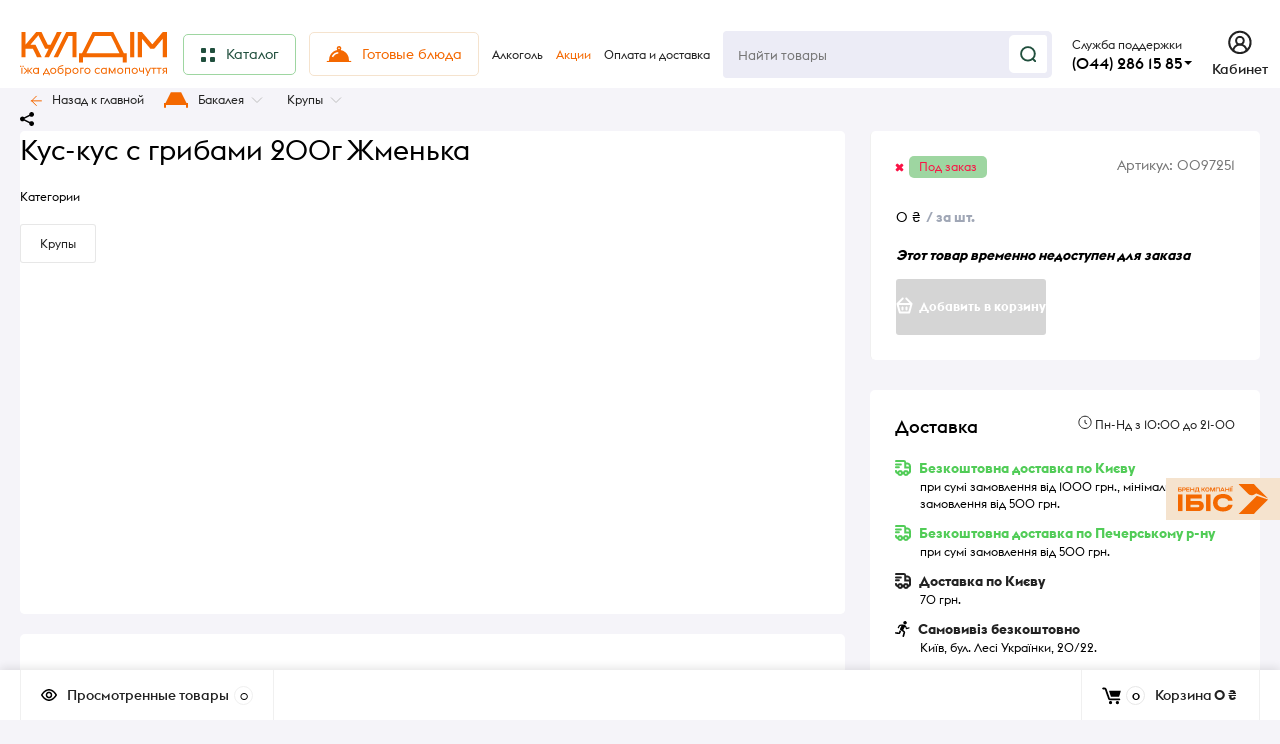

--- FILE ---
content_type: text/html; charset=utf-8
request_url: https://kuldim.com/ru/product/kus-kus-s-gribami-200g-zhmenka-0097251/
body_size: 41457
content:
<!DOCTYPE html><html class="roboto" lang="ru"><head><meta charset="utf-8"><title>Кус-кус с грибами 200г Жменька — купить в Киеве с доставкой | kuldim.com</title><meta content="designmyshop.ru" name="author"><meta name="keywords" content="Кус-кус с грибами 200г Жменька, Крупи" /><meta name="description" content="Кус-кус с грибами 200г Жменька от 0 ₴ ⏩ заказать в интернет-магазине kuldim.com ✔️ Лучшая цена ✔️ Широкий ассортимент ✔️ Доставка по Киеву.
" /><meta content="width=device-width, initial-scale=1" name="viewport"><meta content="ie=edge" http-equiv="x-ua-compatible"><meta name="robots" content="index,follow"><link rel="shortcut icon" href="/favicon.ico"/><link rel="stylesheet" media="screen" href="/wa-data/public/site/themes/kuldim-2023/css/fonts.css?v1.2.2.54"><link rel="stylesheet" media="all" href="/wa-data/public/site/themes/kuldim-2023/css/vendor.css?v1.2.2.54"><link rel="stylesheet" media="screen" href="/wa-content/font/ruble/arial/fontface.css?v2.7.1" /><link rel="stylesheet" media="all" href="/wa-data/public/site/themes/kuldim-2023/css/main.css?v1.2.2.54"><link href="/wa-apps/shop/plugins/autobadge/css/frontend.min.css?1.7.7" rel="stylesheet">
<link href="https://kuldim.com/ru/predzakazCSS/" rel="stylesheet">
<!--[if lt IE 9]><script src="http://cdnjs.cloudflare.com/ajax/libs/html5shiv/3.7.2/html5shiv.min.js"></script><![endif]--><!--[if lt IE 10 ]><p class="chromeframe" style="background-color:yellow;">Вы используете <strong>устаревший</strong> браузер. Пожалуйста <a href="http://browsehappy.com/?locale=ru" style="color: red; font-weight: bold;">Скачайте новый браузер абсолютно бесплатно</a> или <a href="http://www.google.com/chromeframe/?redirect=true">активируй Google Chrome Frame</a>чтобы пользоваться всеми возможностями сайта.</p><![endif]--><!-- Custom Browsers Color Start --><!-- Chrome, Firefox OS and Opera --><meta name="theme-color" content="#fff"><!-- Windows Phone --><meta name="msapplication-navbutton-color" content="#fff"><!-- iOS Safari --><meta name="apple-mobile-web-app-status-bar-style" content="#fff"><!-- Custom Browsers Color End --><script src="/wa-content/js/jquery/jquery-1.11.1.min.js?v2.7.1"></script><script src="/wa-apps/shop/plugins/autobadge/js/jquerycountdowntimer/jquery.countdownTimer.min.js?1.7.7"></script>
<script src="/wa-apps/shop/plugins/autobadge/js/frontend.min.js?1.7.7"></script>
<script src="https://kuldim.com/ru/predzakazJsScript/"></script>
<script src="/wa-apps/shop/plugins/predzakaz/js/predzakaz.js?1.0.6"></script>
<link href="/wa-data/public/shop/themes/kuldim-2023/css/shop.css?v1.2.2.54" rel="stylesheet"><!-- plugin hook: 'frontend_head' --><script src="/wa-apps/shop/plugins/kmgtm/js/kmgtm.min.js?v1.6.2.0" type="application/javascript" data-script-exception="1"></script>
<script data-script-exception="1">
(function(){
    Kmgtm.init({"settings":{"use_gtm":"1","gtm_id":"GTM-KKJC7VJ","gtm_manual":"1","add_datalayer":"1","datalayer_name":"dataLayer","gtm_ee":"1","gtm_type":"1","gtm_logged":"1","gtm_userid":"1","gtm_usergroup":"1","gtm_ecom_data":"1","ua_id":"UA-53020635-1","ua_additional_code_before":"","ua_additional_code":"","ua_ee":"1","ua_dynamic_remarketing_indexes":{"ecomm_prodid":"1","ecomm_pagetype":"2","ecomm_totalvalue":"3"},"crossselling_count":"12","upselling_count":"12","refund_button_ids":"refund, refunded, deleted, delete","quicklook":"","productclick":"[data-kmgtm=\"product-click\"], #product-list .product-list li a, .related .product-list li a, .product-list li a","product":"[data-kmgtm=\"product\"], #product-list .product-list li, .related .product-list li, .product-list li","categoryname":"[data-kmgtm=\"category-name\"], .category-name","all_categories":"1","brand":"proizvoditel","revenue":{"products":"1","shipping":"1"},"affiliate":"","vk_price_id":"","currency_code":"UAH","default_ua_exist":"UA-53020635-1"},"url":"\/ru\/kmgtm\/changepurchase","url_order":"\/ru\/kmgtm\/getpurchase"});
})();
</script><script data-script-exception="1">
window.dataLayer = window.dataLayer || [];
Kmgtm.GTM.pushData({"ecomm_category":"Крупы"});Kmgtm.GTM.pushData({"ecomm_prodid": 4781});Kmgtm.GTM.pushData({"ecomm_totalvalue": 0});
Kmgtm.GTM.productView({"id":"4781","kmid":"4781","name":"Кус-кус с грибами 200г Жменька","variant":"4781 - 0097251","price":0,"category":"Крупи","brand":"Фабрика бакалейных продуктов"});
Kmgtm.GTM.eventSend({}, 'productView');

Kmgtm.GTM.pushData({"page_category":"product"});
Kmgtm.GTM.pushData({"ecomm_pagetype":"product"});
Kmgtm.GTM.pushData({"kmgtm.currency":"UAH"});
Kmgtm.GTM.pushData( {'event': 'kmgtm.GTM'} );
</script>

<script data-script-exception="1">
Kmgtm.GA.productView({"id":"4781","kmid":"4781","name":"Кус-кус с грибами 200г Жменька","variant":"4781 - 0097251","price":0,"category":"Крупи","brand":"Фабрика бакалейных продуктов"});
Kmgtm.GA.ecPlugin();
</script>
<script data-script-exception="1">
Kmgtm.GTM.pushData( {'event': 'kmgtm.FB'} );
</script>
<script data-script-exception="1">
Kmgtm.GTM.pushData( {'event': 'kmgtm.VK'} );
</script><script>(function($){$(function(){$.autobadgeFrontend.init({update:'/ru/autobadge/update/',forceParentVisible:'1',delayLoading:'',delayLoadingAjax:'',forceParentRelative:'1',showLoader:''});});})(jQuery);</script><link rel="stylesheet" media="all" href="/wa-data/public/site/themes/kuldim-2023/css/themecolors/color-1.css?v1.2.2.54"><meta property="og:type" content="website" />
<meta property="og:title" content="Кус-кус с грибами 200г Жменька — купить в Киеве с доставкой | kuldim.com" />
<meta property="og:url" content="https://kuldim.com/ru/product/kus-kus-s-gribami-200g-zhmenka-0097251/" />
<meta property="product:price:currency" content="UAH" />
<meta property="og:description" content="Кус-кус с грибами 200г Жменька от 0 ₴ ⏩ заказать в интернет-магазине kuldim.com ✔️ Лучшая цена ✔️ Широкий ассортимент ✔️ Доставка по Киеву.
" />
<!-- Google Tag Manager -->
<script>(function(w,d,s,l,i){w[l]=w[l]||[];w[l].push({'gtm.start':
new Date().getTime(),event:'gtm.js'});var f=d.getElementsByTagName(s)[0],
j=d.createElement(s),dl=l!='dataLayer'?'&l='+l:'';j.async=true;j.src=
'https://www.googletagmanager.com/gtm.js?id='+i+dl;f.parentNode.insertBefore(j,f);
})(window,document,'script','dataLayer','GTM-KKJC7VJ');</script>
<!-- End Google Tag Manager -->
<!-- BEGIN PLERDY CODE -->
<script type="text/javascript" defer data-plerdy_code='1'>
    var _protocol="https:"==document.location.protocol?" https://":" http://";
    _site_hash_code = "abd37da2154044f52e860bbb6cfcc329",_suid=38577, plerdyScript=document.createElement("script");
    plerdyScript.setAttribute("defer",""),plerdyScript.dataset.plerdymainscript="plerdymainscript",
    plerdyScript.src="https://a.plerdy.com/public/js/click/main.js?v="+Math.random();
    var plerdymainscript=document.querySelector("[data-plerdymainscript='plerdymainscript']");
    plerdymainscript&&plerdymainscript.parentNode.removeChild(plerdymainscript);
    try{document.head.appendChild(plerdyScript)}catch(t){console.log(t,"unable add script tag")}
</script>
<!-- END PLERDY CODE -->
<!-- Meta Pixel Code --> 
<script> 
!function(f,b,e,v,n,t,s) 
{if(f.fbq)return;n=f.fbq=function(){n.callMethod? 
n.callMethod.apply(n,arguments):n.queue.push(arguments)}; 
if(!f._fbq)f._fbq=n;n.push=n;n.loaded=!0;n.version='2.0'; 
n.queue=[];t=b.createElement(e);t.async=!0; 
t.src=v;s=b.getElementsByTagName(e)[0]; 
s.parentNode.insertBefore(t,s)}(window, document,'script', 
'https://connect.facebook.net/en_US/fbevents.js'); 
fbq('init', '1513060035887887'); 
fbq('track', 'PageView'); 
</script> 
<noscript><img height="1" width="1" style="display:none" 
src="https://www.facebook.com/tr?id=1513060035887887&ev=PageView&noscript=1" 
/></noscript> 
<!-- End Meta Pixel Code -->
<script type="text/javascript">
  window.helpcrunchSettings = {
    organization: 'ibis',
    appId: '92d34653-00d9-4684-80f6-18a5943e422e',
  };
</script>

<!-- Help Crunch -->
<script type="text/javascript">
  window.helpcrunchSettings = {
    organization: 'ibis',
    appId: '92d34653-00d9-4684-80f6-18a5943e422e',
  };
</script>

<script type="text/javascript">
  (function(w,d){var hS=w.helpcrunchSettings;if(!hS||!hS.organization){return;}var widgetSrc='https://embed.helpcrunch.com/sdk.js';w.HelpCrunch=function(){w.HelpCrunch.q.push(arguments)};w.HelpCrunch.q=[];function r(){if (d.querySelector('script[src="' + widgetSrc + '"')) { return; }var s=d.createElement('script');s.async=1;s.type='text/javascript';s.src=widgetSrc;(d.body||d.head).appendChild(s);}if(d.readyState === 'complete'||hS.loadImmediately){r();} else if(w.attachEvent){w.attachEvent('onload',r)}else{w.addEventListener('load',r,false)}})(window, document)
</script><script type="text/javascript">
(function(i,s,o,g,r,a,m){i['GoogleAnalyticsObject']=r;i[r]=i[r]||function(){
(i[r].q=i[r].q||[]).push(arguments)},i[r].l=1*new Date();a=s.createElement(o),
m=s.getElementsByTagName(o)[0];a.async=1;a.src=g;m.parentNode.insertBefore(a,m)
})(window,document,'script','//www.google-analytics.com/analytics.js','ga');
ga('create', 'UA-53020635-1', 'auto');
ga('send', 'pageview');

</script><link rel="stylesheet" media="all" href="/wa-data/public/site/themes/kuldim-2023/css/user.css?v1.2.2.54"></head><body class="boxed" style="background:#F5F4F9 url(/wa-data/public/site/themes/kuldim-2023/img/boxed/no-pattern.png)" data-viewed="4781" data-theme-id="balance"><main id="my-page"><div class="page-preloader"><div class="inner-loader"></div></div><div class="outer-wrapper item-page has-bottom-panel"><div class="boxed-ui-style"></div><header class="site-header site-header_mob site-header_2"><div class="site-header__main"><div class="site-header__main-inner"><div class="site-header__hamb-logo"><a class="hamburger" href="#mmenu"><span class="hamburger__inner"></span></a><a class="site-header__logo" href="/"><!--					<img src="/wa-data/public/site/themes/kuldim-2023/?v1.2.2.54" alt="КУЛДІМ">--><a class="logo" href="/"><img alt="КУЛДІМ" src="/wa-data/public/site/themes/kuldim-2023/img/logo.svg" width="97"></a></a></div><!-- hide standart auth block --><div class="site-header__actions" style="display: none"><div class="site-actions site-actions_mob"><div class="site-actions__btn site-actions__btn_search"><a class="action-btn inline-popup-search" href="#search-popup"><span class="action-btn__inner"><svg class="icon" height="22" width="22"><use xlink:href="#icon-search"></use></svg><span class="action-btn__text">Поиск</span></span></a><div class="b-popup b-popup_search mfp-hide mfp-with-anim" id="search-popup"><div class="b-popup__inner"><div class="site-search"><div class="site-search__title">Поиск</div><form class="search__form-autocomplete search__form-shop" action="/ru/search/" data-images="1" data-limit="6"><div class="site-search__inner"><div class="site-search__input-wrapper"><input class="site-search__input site-search__input_merged" type="search" name="query" autocomplete="off" placeholder="Найти товары" value="" /><div class="site-search__loader"></div></div><button class="site-search__btn"><svg class="icon cent-icon" height="16" width="16"><use xlink:href="#icon-search"></use></svg><span class="site-search__btn-text">Поиск</span></button></div></form><div class="autocomplete-suggestions"><div class="autocomplete-suggestion autocomplete-suggestion-showall"><a class="btn btn_default btn_sec-9 view-all"data-href="/ru/search/?*"href="/ru/search/"><span>Посмотреть все результаты</span><div class="hover-anim"></div></a></div></div></div></div></div></div><div class="site-actions__btn site-actions__btn_user"><a class="action-btn"href="/ru/my/"><span class="action-btn__inner"><svg class="icon" height="22" width="19"><use xlink:href="#icon-user"></use></svg><span class="action-btn__text">Личный кабинет</span></span></a></div><div class="site-actions__btn site-actions__btn_cart"><a class="action-btn js-minicart is-empty"href="/ru/cart/"><div class="action-btn__inner"><svg class="icon" height="20" width="24"><use xlink:href="#icon-cart"></use></svg><div class="action-btn__qty js-minicart-count">0</div></div></a></div></div></div><!-- hide standart auth block --><!-- infobox on click wfc --><div class="dropdown"><div class="dropbtn" onclick="myFunction()" style="text-align: left"><div class="callback-info__above_main-num-text">Служба поддержки</br><div class="callback-info__main-num-text has-down-arrow">(044) 286 15 85</div></div><div class="dropdown-content" id="myDropdown"><!-- content block --><span class="callback-info__above_main-num-text_mob">Служба підтримки</span><br><div class="mobile-drop__tel"><a href="tel:0442861585"class="mobile-drop__tel">(044) 286 15 85</a></div><div class="mobile-drop__tel"><a class="mobile-drop__tel" href="tel:+380986064000">(098) 606 4000</a></div><div class="mobile-drop__tel"><a class="mobile-drop__tel" href="tel:+380636064000">(063) 606 4000</a></div><div class="mobile-drop__gray">Звонки тарифицируются <br> по условиям мобильного оператора</div><div class="mobile-drop__zag">Режим работы</div><div class="mobile-drop__orange"><svg fill="none" height="10" viewBox="0 0 10 10" width="10"xmlns="http://www.w3.org/2000/svg"><path d="M6.41536 0.700861L2.82602 5.13316C2.71912 5.26516 2.81307 5.46212 2.98292 5.46212H3.94616C4.07867 5.46212 4.17525 5.58759 4.14134 5.71568L3.24009 9.12039C3.18431 9.33112 3.45587 9.46846 3.59255 9.29865L7.17445 4.84842C7.28077 4.71632 7.18674 4.51992 7.01717 4.51992H6.08457C5.9525 4.51992 5.85599 4.3952 5.88913 4.26736L6.7677 0.878592C6.82218 0.668453 6.55198 0.532155 6.41536 0.700861Z"stroke="#F46800"/></svg>Заказы принимаются <br> круглосуточно</div><div class="mobile-drop__zag">Доставка</div><div class="mobile-drop__zag"><svg fill="none" height="11" viewBox="0 0 10 11" width="10"xmlns="http://www.w3.org/2000/svg"><path d="M5 0.865479C2.58767 0.865479 0.625 2.82815 0.625 5.24048C0.625 7.65281 2.58767 9.61548 5 9.61548C7.41233 9.61548 9.375 7.65281 9.375 5.24048C9.375 2.82815 7.41233 0.865479 5 0.865479Z"stroke="#222222"/><path d="M6.25 6.28738L5 5.63348V3.78738" stroke="#222222" stroke-linecap="round"stroke-linejoin="round"/></svg>Пн-Нд з 10:00 до 21:00</div><!-- end content block --></div></div></div><script>/* When the user clicks on the button,toggle between hiding and showing the dropdown content */function myFunction() {document.getElementById("myDropdown").classList.toggle("show");}// Close the dropdown if the user clicks outside of itwindow.onclick = function (event) {if (!event.target.matches('.dropbtn')) {var dropdowns = document.getElementsByClassName("dropdown-content");var i;for (i = 0; i < dropdowns.length; i++) {var openDropdown = dropdowns[i];if (openDropdown.classList.contains('show')) {openDropdown.classList.remove('show');}}}}</script><!-- end infobox on click wfc --></div></div><div class="mob-search"><form action="/ru/search/" data-images="1"data-limit="6"><input autocomplete="off" name="query" placeholder="Найти товары" type="search"value=""><input type="submit"></form></div><nav class="mobile-nav" id="mmenu"><ul class="mobile-nav__list"><li class="mobile-nav__item mobile-nav__item_catalog mobile-nav__item_main"style="border-radius: var(--5, 5px);background: #F5E3CE; margin: 10px;"><span class="mobile-nav__btn"><svg fill="none" height="16" viewBox="0 0 16 16" width="16" xmlns="http://www.w3.org/2000/svg"><rect height="5" rx="1" stroke="#F46800" stroke-width="2" width="5" x="1" y="1"/><rect height="5" rx="1" stroke="#F46800" stroke-width="2" width="5" x="1" y="10"/><rect height="5" rx="1" stroke="#F46800" stroke-width="2" width="5" x="10" y="1"/><rect height="5" rx="1" stroke="#F46800" stroke-width="2" width="5" x="10" y="10"/></svg><span class="mobile-nav__text_orange">Каталог товаров</span></span><ul class="mobile-nav__list"><!-- start search --><li class="mobile-nav__item mobile-nav__item_main mobile-nav__item_search"><div class="mobile-nav-search"><form action="/ru/search/" data-images="1" data-limit="6"><input type="search" name="query" autocomplete="on" placeholder="Найти товары" value=""><button type="submit"><svg class="icon" width="15" height="15"><use xlink:href="#icon-search"></use></svg></button></form></div></li><!-- end search --><li class="mobile-nav__item"><a class="mobile-nav__btn" href="/ru/category/gifts-for-valentines-day/"><!-- first level here --><span class="mobile-nav__text" style="color:#F46800">Подарки ко Дню Св. Валентина</span></a></li><li class="mobile-nav__item"><a class="mobile-nav__btn" href="/ru/category/available-dishes/"><!-- first level here --><span class="mobile-nav__text" style="color:#F46800">Готовые блюда</span></a></li><li class="mobile-nav__item"><span class="mobile-nav__btn"><!-- off category icons --><!-- end off category icons --><span class="mobile-nav__text">Кулинария</span></span><ul class="mobile-nav__list mobile-nav__list_next"><li class="mobile-nav__item"><a class="mobile-nav__btn" style="color:#F46800" href="/ru/category/cooking/"> Посмотреть все товары</a></li><li class="mobile-nav__item" style="margin-left: 20px"><a class="mobile-nav__btn" href="/ru/category/meat-dishes/"><span class="mobile-nav__text">Блюда из мяса</span></a></li><li class="mobile-nav__item" style="margin-left: 20px"><a class="mobile-nav__btn" href="/ru/category/poultry-dishes/"><span class="mobile-nav__text">Блюда из птицы</span></a></li><li class="mobile-nav__item" style="margin-left: 20px"><a class="mobile-nav__btn" href="/ru/category/fish-dishes/"><span class="mobile-nav__text">Блюда из рыбы</span></a></li><li class="mobile-nav__item" style="margin-left: 20px"><a class="mobile-nav__btn" href="/ru/category/vegetable-dishes/"><span class="mobile-nav__text">Блюда из овощей</span></a></li><li class="mobile-nav__item" style="margin-left: 20px"><a class="mobile-nav__btn" href="/ru/category/dumplings-dumplings/"><span class="mobile-nav__text">Вареники и галушки</span></a></li><li class="mobile-nav__item" style="margin-left: 20px"><a class="mobile-nav__btn" href="/ru/category/first-meal/"><span class="mobile-nav__text">Первые блюда</span></a></li><li class="mobile-nav__item" style="margin-left: 20px"><a class="mobile-nav__btn" href="/ru/category/pies/"><span class="mobile-nav__text">Пирожки</span></a></li><li class="mobile-nav__item" style="margin-left: 20px"><a class="mobile-nav__btn" href="/ru/category/salads/"><span class="mobile-nav__text">Салаты</span></a></li><li class="mobile-nav__item" style="margin-left: 20px"><a class="mobile-nav__btn" href="/ru/category/garnish/"><span class="mobile-nav__text">Гарниры</span></a></li><li class="mobile-nav__item" style="margin-left: 20px"><a class="mobile-nav__btn" href="/ru/category/cold-snacks/"><span class="mobile-nav__text">Закуски</span></a></li><li class="mobile-nav__item" style="margin-left: 20px"><a class="mobile-nav__btn" href="/ru/category/pancakes-and-fritters/"><span class="mobile-nav__text">Блины и оладьи</span></a></li><li class="mobile-nav__item" style="margin-left: 20px"><a class="mobile-nav__btn" href="/ru/category/casseroles-and-cheese-cakes/"><span class="mobile-nav__text">Запеканки и сырники</span></a></li><li class="mobile-nav__item" style="margin-left: 20px"><a class="mobile-nav__btn" href="/ru/category/own-drinks/"><span class="mobile-nav__text">Напитки собственного производства</span></a></li></ul></li><li class="mobile-nav__item"><span class="mobile-nav__btn"><!-- off category icons --><!-- end off category icons --><span class="mobile-nav__text">Десерты</span></span><ul class="mobile-nav__list mobile-nav__list_next"><li class="mobile-nav__item"><a class="mobile-nav__btn" style="color:#F46800" href="/ru/category/desserts/"> Посмотреть все товары</a></li><li class="mobile-nav__item" style="margin-left: 20px"><a class="mobile-nav__btn" href="/ru/category/cookies-and-macaroons/"><span class="mobile-nav__text">Печенье и макаруны</span></a></li><li class="mobile-nav__item" style="margin-left: 20px"><a class="mobile-nav__btn" href="/ru/category/pies-and-strudels/"><span class="mobile-nav__text">Пироги и штрудели</span></a></li><li class="mobile-nav__item" style="margin-left: 20px"><a class="mobile-nav__btn" href="/ru/category/cakes-and-muffins/"><span class="mobile-nav__text">Пирожные и маффины</span></a></li><li class="mobile-nav__item" style="margin-left: 20px"><a class="mobile-nav__btn" href="/ru/category/cakes/"><span class="mobile-nav__text">Торты</span></a></li></ul></li><li class="mobile-nav__item"><span class="mobile-nav__btn"><!-- off category icons --><!-- end off category icons --><span class="mobile-nav__text">Гастрономия</span></span><ul class="mobile-nav__list mobile-nav__list_next"><li class="mobile-nav__item"><a class="mobile-nav__btn" style="color:#F46800" href="/ru/category/gastronomy/"> Посмотреть все товары</a></li><li class="mobile-nav__item" style="margin-left: 20px"><a class="mobile-nav__btn" href="/ru/category/bread-and-baked-goods/"><span class="mobile-nav__text">Хлеб и выпечка</span></a></li><li class="mobile-nav__item" style="margin-left: 20px"><a class="mobile-nav__btn" href="/ru/category/sausages-and-sausages/"><span class="mobile-nav__text">Колбасы и сосиски</span></a></li><li class="mobile-nav__item" style="margin-left: 20px"><a class="mobile-nav__btn" href="/ru/category/milk-products/"><span class="mobile-nav__text">Молочные продукты</span></a></li><li class="mobile-nav__item" style="margin-left: 20px"><a class="mobile-nav__btn" href="/ru/category/seafood/"><span class="mobile-nav__text">Морепродукты</span></a></li><li class="mobile-nav__item" style="margin-left: 20px"><a class="mobile-nav__btn" href="/ru/category/meat-delicacies-and-smoked/"><span class="mobile-nav__text">Мясные деликатесы и копчения</span></a></li><li class="mobile-nav__item" style="margin-left: 20px"><a class="mobile-nav__btn" href="/ru/category/cheeses/"><span class="mobile-nav__text">Сыры</span></a></li><li class="mobile-nav__item" style="margin-left: 20px"><a class="mobile-nav__btn" href="/ru/category/fish-delicacies/"><span class="mobile-nav__text">Рыбные деликатесы</span></a></li><li class="mobile-nav__item" style="margin-left: 20px"><a class="mobile-nav__btn" href="/ru/category/yoghurts-and-desserts/"><span class="mobile-nav__text">Йогурты и десерты</span></a></li><li class="mobile-nav__item" style="margin-left: 20px"><a class="mobile-nav__btn" href="/ru/category/eggs/"><span class="mobile-nav__text">Яйца</span></a></li></ul></li><li class="mobile-nav__item"><span class="mobile-nav__btn"><!-- off category icons --><!-- end off category icons --><span class="mobile-nav__text">Бакалея</span></span><ul class="mobile-nav__list mobile-nav__list_next"><li class="mobile-nav__item"><a class="mobile-nav__btn" style="color:#F46800" href="/ru/category/grocery/"> Посмотреть все товары</a></li><li class="mobile-nav__item" style="margin-left: 20px"><a class="mobile-nav__btn" href="/ru/category/canned/"><span class="mobile-nav__text">Консервация</span></a></li><li class="mobile-nav__item" style="margin-left: 20px"><a class="mobile-nav__btn" href="/ru/category/cereals/"><span class="mobile-nav__text">Крупы</span></a></li><li class="mobile-nav__item" style="margin-left: 20px"><a class="mobile-nav__btn" href="/ru/category/pasta/"><span class="mobile-nav__text">Макаронные изделия</span></a></li><li class="mobile-nav__item" style="margin-left: 20px"><a class="mobile-nav__btn" href="/ru/category/butter/"><span class="mobile-nav__text">Масло</span></a></li><li class="mobile-nav__item" style="margin-left: 20px"><a class="mobile-nav__btn" href="/ru/category/baking/"><span class="mobile-nav__text">Для випічки</span></a></li><li class="mobile-nav__item" style="margin-left: 20px"><a class="mobile-nav__btn" href="/ru/category/nut-dried-fruits-and-seeds/"><span class="mobile-nav__text">Орех, сухофрукты и семечки</span></a></li><li class="mobile-nav__item" style="margin-left: 20px"><a class="mobile-nav__btn" href="/ru/category/condiments/"><span class="mobile-nav__text">Приправы</span></a></li><li class="mobile-nav__item" style="margin-left: 20px"><a class="mobile-nav__btn" href="/ru/category/fast-food-products/"><span class="mobile-nav__text">Продукция быстрого приготовления</span></a></li><li class="mobile-nav__item" style="margin-left: 20px"><a class="mobile-nav__btn" href="/ru/category/snacks/"><span class="mobile-nav__text">Снеки</span></a></li></ul></li><li class="mobile-nav__item"><span class="mobile-nav__btn"><!-- off category icons --><!-- end off category icons --><span class="mobile-nav__text">Замороженные продукты</span></span><ul class="mobile-nav__list mobile-nav__list_next"><li class="mobile-nav__item"><a class="mobile-nav__btn" style="color:#F46800" href="/ru/category/frozen-food/"> Посмотреть все товары</a></li><li class="mobile-nav__item" style="margin-left: 20px"><a class="mobile-nav__btn" href="/ru/category/packaged-frozen-fruits-and-berries/"><span class="mobile-nav__text">Фрукты, ягоды фасованные замороженные</span></a></li><li class="mobile-nav__item" style="margin-left: 20px"><a class="mobile-nav__btn" href="/ru/category/vegetables-frozen-fruits-dough/"><span class="mobile-nav__text">Овощи замороженные, тесто</span></a></li><li class="mobile-nav__item" style="margin-left: 20px"><a class="mobile-nav__btn" href="/ru/category/frozen-semi-finished-products-of-own-production/"><span class="mobile-nav__text">Полуфабрикаты собственного производства</span></a></li><li class="mobile-nav__item" style="margin-left: 20px"><a class="mobile-nav__btn" href="/ru/category/frozen-fish-products/"><span class="mobile-nav__text">Морепродукты замороженные и другое</span></a></li></ul></li><li class="mobile-nav__item"><span class="mobile-nav__btn"><!-- off category icons --><!-- end off category icons --><span class="mobile-nav__text">Овощи и фрукты</span></span><ul class="mobile-nav__list mobile-nav__list_next"><li class="mobile-nav__item"><a class="mobile-nav__btn" style="color:#F46800" href="/ru/category/vegetables-and-fruits/"> Посмотреть все товары</a></li><li class="mobile-nav__item" style="margin-left: 20px"><a class="mobile-nav__btn" href="/ru/category/vegetables/"><span class="mobile-nav__text">Овощи</span></a></li><li class="mobile-nav__item" style="margin-left: 20px"><a class="mobile-nav__btn" href="/ru/category/greens/"><span class="mobile-nav__text">Зелень</span></a></li><li class="mobile-nav__item" style="margin-left: 20px"><a class="mobile-nav__btn" href="/ru/category/fruits/"><span class="mobile-nav__text">Фрукти</span></a></li><li class="mobile-nav__item" style="margin-left: 20px"><a class="mobile-nav__btn" href="/ru/category/berries/"><span class="mobile-nav__text">Ягоды</span></a></li><li class="mobile-nav__item" style="margin-left: 20px"><a class="mobile-nav__btn" href="/ru/category/mushrooms/"><span class="mobile-nav__text">Грибы</span></a></li></ul></li><li class="mobile-nav__item"><span class="mobile-nav__btn"><!-- off category icons --><!-- end off category icons --><span class="mobile-nav__text">Сладости</span></span><ul class="mobile-nav__list mobile-nav__list_next"><li class="mobile-nav__item"><a class="mobile-nav__btn" style="color:#F46800" href="/ru/category/sweets/"> Посмотреть все товары</a></li><li class="mobile-nav__item" style="margin-left: 20px"><a class="mobile-nav__btn" href="/ru/category/bars/"><span class="mobile-nav__text">Батончики</span></a></li><li class="mobile-nav__item" style="margin-left: 20px"><a class="mobile-nav__btn" href="/ru/category/chocolate/"><span class="mobile-nav__text">Шоколад</span></a></li><li class="mobile-nav__item" style="margin-left: 20px"><a class="mobile-nav__btn" href="/ru/category/candy/"><span class="mobile-nav__text">Конфеты</span></a></li><li class="mobile-nav__item" style="margin-left: 20px"><a class="mobile-nav__btn" href="/ru/category/marshmallow-marmalade/"><span class="mobile-nav__text">Зефир, мармелад</span></a></li><li class="mobile-nav__item" style="margin-left: 20px"><a class="mobile-nav__btn" href="/ru/category/croissants/"><span class="mobile-nav__text">Круассаны</span></a></li><li class="mobile-nav__item" style="margin-left: 20px"><a class="mobile-nav__btn" href="/ru/category/corn-sticks-and-stuff/"><span class="mobile-nav__text">Кукурузные палочки и прочее</span></a></li><li class="mobile-nav__item" style="margin-left: 20px"><a class="mobile-nav__btn" href="/ru/category/ice-cream/"><span class="mobile-nav__text">Мороженое</span></a></li><li class="mobile-nav__item" style="margin-left: 20px"><a class="mobile-nav__btn" href="/ru/category/cookies-and-waffles/"><span class="mobile-nav__text">Печенье и вафли</span></a></li><li class="mobile-nav__item" style="margin-left: 20px"><a class="mobile-nav__btn" href="/ru/category/eastern-sweets/"><span class="mobile-nav__text">Восточные сладости</span></a></li><li class="mobile-nav__item" style="margin-left: 20px"><a class="mobile-nav__btn" href="/ru/category/festive-confectionery/"><span class="mobile-nav__text">Праздничная кондитерская продукция</span></a></li><li class="mobile-nav__item" style="margin-left: 20px"><a class="mobile-nav__btn" href="/ru/category/gingerbread-drying-straws/"><span class="mobile-nav__text">Пряники, сушка, соломка</span></a></li><li class="mobile-nav__item" style="margin-left: 20px"><a class="mobile-nav__btn" href="/ru/category/chewing-gum/"><span class="mobile-nav__text">Жевательная резинка</span></a></li></ul></li><li class="mobile-nav__item"><a class="mobile-nav__btn" href="/ru/category/healthy-eating/"><!-- first level here --><span class="mobile-nav__text" style="color:#F46800">Здоровое питание</span></a></li><li class="mobile-nav__item"><span class="mobile-nav__btn"><!-- off category icons --><!-- end off category icons --><span class="mobile-nav__text">Алкогольные напитки</span></span><ul class="mobile-nav__list mobile-nav__list_next"><li class="mobile-nav__item"><a class="mobile-nav__btn" style="color:#F46800" href="/ru/category/alcoholic-drinks/"> Посмотреть все товары</a></li><li class="mobile-nav__item" style="margin-left: 20px"><a class="mobile-nav__btn" href="/ru/category/spirits/"><span class="mobile-nav__text">Міцний алкоголь</span></a></li><li class="mobile-nav__item" style="margin-left: 20px"><a class="mobile-nav__btn" href="/ru/category/wine/"><span class="mobile-nav__text">Вино</span></a></li><li class="mobile-nav__item" style="margin-left: 20px"><a class="mobile-nav__btn" href="/ru/category/champagne-and-sparkling/"><span class="mobile-nav__text">Шампанское и игристое</span></a></li><li class="mobile-nav__item" style="margin-left: 20px"><a class="mobile-nav__btn" href="/ru/category/liqueurs-and-aperitifs/"><span class="mobile-nav__text">Ликеры и аперитивы</span></a></li><li class="mobile-nav__item" style="margin-left: 20px"><a class="mobile-nav__btn" href="/ru/category/beer/"><span class="mobile-nav__text">Пиво</span></a></li><li class="mobile-nav__item" style="margin-left: 20px"><a class="mobile-nav__btn" href="/ru/category/low-alcohol-drinks/"><span class="mobile-nav__text">Слабоалкогольные напитки</span></a></li></ul></li><li class="mobile-nav__item"><span class="mobile-nav__btn"><!-- off category icons --><!-- end off category icons --><span class="mobile-nav__text">Безалкогольные напитки</span></span><ul class="mobile-nav__list mobile-nav__list_next"><li class="mobile-nav__item"><a class="mobile-nav__btn" style="color:#F46800" href="/ru/category/soft-drinks/"> Посмотреть все товары</a></li><li class="mobile-nav__item" style="margin-left: 20px"><a class="mobile-nav__btn" href="/ru/category/mineral-water/"><span class="mobile-nav__text">Минеральная вода</span></a></li><li class="mobile-nav__item" style="margin-left: 20px"><a class="mobile-nav__btn" href="/ru/category/sweet-drinks-and-lemonades/"><span class="mobile-nav__text">Сладкие напитки и лимонады</span></a></li><li class="mobile-nav__item" style="margin-left: 20px"><a class="mobile-nav__btn" href="/ru/category/juices-and-nectars/"><span class="mobile-nav__text">Соки и нектары</span></a></li><li class="mobile-nav__item" style="margin-left: 20px"><a class="mobile-nav__btn" href="/ru/category/energy/"><span class="mobile-nav__text">Энергетики</span></a></li><li class="mobile-nav__item" style="margin-left: 20px"><a class="mobile-nav__btn" href="/ru/category/nonalcoholic-beer/"><span class="mobile-nav__text">Безалкогольное пиво</span></a></li></ul></li><li class="mobile-nav__item"><span class="mobile-nav__btn"><!-- off category icons --><!-- end off category icons --><span class="mobile-nav__text">Кофе и чай</span></span><ul class="mobile-nav__list mobile-nav__list_next"><li class="mobile-nav__item"><a class="mobile-nav__btn" style="color:#F46800" href="/ru/category/coffee-and-tea/"> Посмотреть все товары</a></li><li class="mobile-nav__item" style="margin-left: 20px"><a class="mobile-nav__btn" href="/ru/category/coffee/"><span class="mobile-nav__text">Кофе</span></a></li><li class="mobile-nav__item" style="margin-left: 20px"><a class="mobile-nav__btn" href="/ru/category/tea/"><span class="mobile-nav__text">Чай</span></a></li></ul></li><li class="mobile-nav__item"><a class="mobile-nav__btn" href="/ru/category/stock/"><!-- first level here --><span class="mobile-nav__text" style="color:#F46800">Акции</span></a></li></ul></li><!-- cabinet --><li class="mobile-nav__item mobile-nav__item_main profile" style="border-radius: var(--5, 5px);border: 1px solid #F5E3CE; margin: 10px;"><span class="mobile-nav__btn"><svg fill="none" height="20" viewBox="0 0 20 20" width="20"xmlns="http://www.w3.org/2000/svg"><g id="user"><circle cx="9.92704" cy="9.92701" id="Ellipse 142" r="8.90532" stroke="#F46800"stroke-width="1.4"/><circle cx="9.92703" cy="8.49429" id="Ellipse 143" r="3.18752" stroke="#F46800"stroke-width="1.4"/><path d="M15.5917 17.3464C15.5917 14.218 13.0556 11.6819 9.92719 11.6819C6.79877 11.6819 4.2627 14.218 4.2627 17.3464"id="Ellipse 144"stroke="#F46800" stroke-width="1.4"/></g></svg><span class="mobile-nav__text" style="padding-left: 10px;">Личный кабинет</span></span><ul class="mobile-nav__list"><li class="mobile-nav__item"><a class="mobile-nav__btn" href="/ru/login/">Вход</a></li><li class="mobile-nav__item"><a class="mobile-nav__btn" href="/ru/signup/">Регистрация</a></li></ul></li><!-- end cabinet --><li class="mobile-nav__item mobile-nav__item_main profile"><span class="mobile-nav__btn" style="display: flex;"><div class="mobile-nav__text" style="padding-left: 10px;"><a class="mobile-nav__btn" href="/ru/payment-and-delivery/">Оплата и доставка</a></div><div style="margin-left: auto;padding-right: 20px;"><svg fill="none" height="13" viewBox="0 0 12 13" width="12"xmlns="http://www.w3.org/2000/svg"><path d="M3.9082 1.25L9 6.5L3.9082 11.75" stroke="#A0A7B6" stroke-linecap="round"stroke-width="1.4"/></svg></div></span></li><li class="mobile-nav__item mobile-nav__item_main profile"><span class="mobile-nav__btn" style="display: flex;"><div class="mobile-nav__text" style="padding-left: 10px;"><a class="mobile-nav__btn" href="https://catering.kuldim.com/">Кейтеринг</a></div><div style="margin-left: auto;padding-right: 20px;"><svg fill="none" height="13" viewBox="0 0 12 13" width="12"xmlns="http://www.w3.org/2000/svg"><path d="M3.9082 1.25L9 6.5L3.9082 11.75" stroke="#A0A7B6" stroke-linecap="round"stroke-width="1.4"/></svg></div></span></li><li class="mobile-nav__item mobile-nav__item_main profile"><span class="mobile-nav__btn" style="display: flex;"><div class="mobile-nav__text" style="padding-left: 10px;"><a class="mobile-nav__btn" href="/payment-and-delivery/">Корпоративное питание</a></div><div style="margin-left: auto;padding-right: 20px;"><svg fill="none" height="13" viewBox="0 0 12 13" width="12"xmlns="http://www.w3.org/2000/svg"><path d="M3.9082 1.25L9 6.5L3.9082 11.75" stroke="#A0A7B6" stroke-linecap="round"stroke-width="1.4"/></svg></div></span></li><li class="mobile-nav__item mobile-nav__item_main profile"><span class="mobile-nav__btn" style="display: flex;"><div class="mobile-nav__text" style="padding-left: 10px;"><a class="mobile-nav__btn" href="/ru/discount/">Программа лояльности</a></div><div style="margin-left: auto;padding-right: 20px;"><svg fill="none" height="13" viewBox="0 0 12 13" width="12"xmlns="http://www.w3.org/2000/svg"><path d="M3.9082 1.25L9 6.5L3.9082 11.75" stroke="#A0A7B6" stroke-linecap="round"stroke-width="1.4"/></svg></div></span></li><li class="mobile-nav__item mobile-nav__item_main profile"><span class="mobile-nav__btn" style="display: flex;"><div class="mobile-nav__text" style="padding-left: 10px;"><a class="mobile-nav__btn" href="/ru/contact/">Контакты</a></div><div style="margin-left: auto;padding-right: 20px;"><svg fill="none" height="13" viewBox="0 0 12 13" width="12"xmlns="http://www.w3.org/2000/svg"><path d="M3.9082 1.25L9 6.5L3.9082 11.75" stroke="#A0A7B6" stroke-linecap="round"stroke-width="1.4"/></svg></div></span></li><div class="mm-listitem__text" style="margin-left:10px"><div class="mobile-nav__item mobile-nav__info" style="padding-top: 20px"> Служба поддержки</div><div class="mobile-nav__tel"><a href="tel:+380442861585" style="color:#222">(044) 286 15 85</a></div><div class="mobile-nav__tel"><a href="tel:+380986064000" style="color:#222">(098) 606 40 00</a></div><div class="mobile-nav__tel"><a href="tel:+380636064000" style="color:#222">(063) 606 40 00</a></div><div style="padding-top: 10px">Звонки тарифицируются согласно условиям мобильного оператора</div><div class="pay-flex-wfc" style="padding-top: 10px"><div><a href="https://www.facebook.com/kuldom.ua/"> <svg width="56" height="38" viewBox="0 0 56 38" fill="none" xmlns="http://www.w3.org/2000/svg"><path d="M1 5C1 2.79086 2.79086 1 5 1H51C53.2091 1 55 2.79086 55 5V33C55 35.2091 53.2091 37 51 37H5C2.79086 37 1 35.2091 1 33V5Z" fill="white"/><path fill-rule="evenodd" clip-rule="evenodd" d="M23.5 15.9504H25.4286V14.1653C25.4286 13.3703 25.471 12.1033 26.0714 11.3388C26.7005 10.5338 27.4764 10 28.9643 10C31.3911 10 32.5 10.2975 32.5 10.2975L32.0179 13.124C31.5014 12.9505 30.9596 12.8502 30.4107 12.8264C29.6582 12.8264 28.9643 12.9956 28.9643 13.719V15.9504H32.1786V18.6281H28.9643V28H25.4286V18.6281H23.5V15.9504Z" fill="#1D52A1"/><path d="M1 5C1 2.79086 2.79086 1 5 1H51C53.2091 1 55 2.79086 55 5V33C55 35.2091 53.2091 37 51 37H5C2.79086 37 1 35.2091 1 33V5Z" stroke="#ECECF7" stroke-width="2"/></svg></a></div><div><a href="https://instagram.com/kuldimibis/"><svg width="56" height="38" viewBox="0 0 56 38" fill="none" xmlns="http://www.w3.org/2000/svg"><path d="M1 5C1 2.79086 2.79086 1 5 1H51C53.2091 1 55 2.79086 55 5V33C55 35.2091 53.2091 37 51 37H5C2.79086 37 1 35.2091 1 33V5Z" fill="white"/><path fill-rule="evenodd" clip-rule="evenodd" d="M31.8571 28H24.1429C22.7789 28 21.4708 27.4658 20.5063 26.5149C19.5418 25.564 19 24.2743 19 22.9296V15.0704C19 13.7257 19.5418 12.436 20.5063 11.4851C21.4708 10.5342 22.7789 10 24.1429 10H31.8571C33.2211 10 34.5292 10.5342 35.4937 11.4851C36.4582 12.436 37 13.7257 37 15.0704V22.9296C37 23.5954 36.867 24.2548 36.6085 24.8699C36.3501 25.4851 35.9713 26.0441 35.4937 26.5149C35.0161 26.9857 34.4492 27.3592 33.8252 27.614C33.2013 27.8688 32.5325 28 31.8571 28ZM35.3286 14.6901C35.3286 13.8497 34.9899 13.0436 34.3871 12.4493C33.7843 11.855 32.9668 11.5211 32.1143 11.5211H23.7571C22.9047 11.5211 22.0871 11.855 21.4843 12.4493C20.8815 13.0436 20.5429 13.8497 20.5429 14.6901V22.9296C20.5429 23.7701 20.8815 24.5761 21.4843 25.1704C22.0871 25.7647 22.9047 26.0986 23.7571 26.0986H32.1143C32.9668 26.0986 33.7843 25.7647 34.3871 25.1704C34.9899 24.5761 35.3286 23.7701 35.3286 22.9296V14.6901ZM32.7571 15.1972C32.5283 15.1972 32.3046 15.1303 32.1143 15.0049C31.924 14.8796 31.7757 14.7014 31.6881 14.4929C31.6005 14.2845 31.5776 14.0551 31.6222 13.8338C31.6669 13.6125 31.7771 13.4092 31.9389 13.2496C32.1007 13.0901 32.3069 12.9814 32.5314 12.9374C32.7559 12.8934 32.9885 12.916 33.2 13.0023C33.4114 13.0887 33.5921 13.2349 33.7193 13.4225C33.8464 13.6101 33.9143 13.8307 33.9143 14.0563C33.9143 14.3589 33.7924 14.6491 33.5754 14.863C33.3584 15.077 33.064 15.1972 32.7571 15.1972ZM27.9357 23.5634C27.0076 23.5634 26.1002 23.292 25.3285 22.7836C24.5568 22.2752 23.9553 21.5526 23.6001 20.7072C23.2449 19.8618 23.1519 18.9315 23.333 18.034C23.5141 17.1365 23.961 16.3121 24.6174 15.665C25.2737 15.0179 26.1099 14.5773 27.0202 14.3988C27.9305 14.2202 28.8741 14.3119 29.7316 14.6621C30.5891 15.0122 31.322 15.6053 31.8377 16.3661C32.3533 17.127 32.6286 18.0215 32.6286 18.9366C32.6286 20.1637 32.1342 21.3405 31.2541 22.2082C30.374 23.0759 29.1803 23.5634 27.9357 23.5634ZM27.9357 15.9577C27.3381 15.9577 26.754 16.1325 26.2571 16.4598C25.7602 16.7871 25.373 17.2523 25.1443 17.7967C24.9156 18.341 24.8558 18.9399 24.9723 19.5178C25.0889 20.0956 25.3767 20.6264 25.7992 21.043C26.2218 21.4596 26.7602 21.7433 27.3463 21.8583C27.9324 21.9732 28.5399 21.9142 29.092 21.6887C29.6441 21.4633 30.1159 21.0815 30.4479 20.5916C30.7799 20.1017 30.9571 19.5258 30.9571 18.9366C30.9571 18.1466 30.6388 17.3889 30.0722 16.8302C29.5056 16.2716 28.737 15.9577 27.9357 15.9577Z" fill="#FF20A7"/><path fill-rule="evenodd" clip-rule="evenodd" d="M31.8571 28H24.1429C22.7789 28 21.4708 27.4658 20.5063 26.5149C19.5418 25.564 19 24.2743 19 22.9296V15.0704C19 13.7257 19.5418 12.436 20.5063 11.4851C21.4708 10.5342 22.7789 10 24.1429 10H31.8571C33.2211 10 34.5292 10.5342 35.4937 11.4851C36.4582 12.436 37 13.7257 37 15.0704V22.9296C37 23.5954 36.867 24.2548 36.6085 24.8699C36.3501 25.4851 35.9713 26.0441 35.4937 26.5149C35.0161 26.9857 34.4492 27.3592 33.8252 27.614C33.2013 27.8688 32.5325 28 31.8571 28ZM35.3286 14.6901C35.3286 13.8497 34.9899 13.0436 34.3871 12.4493C33.7843 11.855 32.9668 11.5211 32.1143 11.5211H23.7571C22.9047 11.5211 22.0871 11.855 21.4843 12.4493C20.8815 13.0436 20.5429 13.8497 20.5429 14.6901V22.9296C20.5429 23.7701 20.8815 24.5761 21.4843 25.1704C22.0871 25.7647 22.9047 26.0986 23.7571 26.0986H32.1143C32.9668 26.0986 33.7843 25.7647 34.3871 25.1704C34.9899 24.5761 35.3286 23.7701 35.3286 22.9296V14.6901ZM32.7571 15.1972C32.5283 15.1972 32.3046 15.1303 32.1143 15.0049C31.924 14.8796 31.7757 14.7014 31.6881 14.4929C31.6005 14.2845 31.5776 14.0551 31.6222 13.8338C31.6669 13.6125 31.7771 13.4092 31.9389 13.2496C32.1007 13.0901 32.3069 12.9814 32.5314 12.9374C32.7559 12.8934 32.9885 12.916 33.2 13.0023C33.4114 13.0887 33.5921 13.2349 33.7193 13.4225C33.8464 13.6101 33.9143 13.8307 33.9143 14.0563C33.9143 14.3589 33.7924 14.6491 33.5754 14.863C33.3584 15.077 33.064 15.1972 32.7571 15.1972ZM27.9357 23.5634C27.0076 23.5634 26.1002 23.292 25.3285 22.7836C24.5568 22.2752 23.9553 21.5526 23.6001 20.7072C23.2449 19.8618 23.1519 18.9315 23.333 18.034C23.5141 17.1365 23.961 16.3121 24.6174 15.665C25.2737 15.0179 26.1099 14.5773 27.0202 14.3988C27.9305 14.2202 28.8741 14.3119 29.7316 14.6621C30.5891 15.0122 31.322 15.6053 31.8377 16.3661C32.3533 17.127 32.6286 18.0215 32.6286 18.9366C32.6286 20.1637 32.1342 21.3405 31.2541 22.2082C30.374 23.0759 29.1803 23.5634 27.9357 23.5634ZM27.9357 15.9577C27.3381 15.9577 26.754 16.1325 26.2571 16.4598C25.7602 16.7871 25.373 17.2523 25.1443 17.7967C24.9156 18.341 24.8558 18.9399 24.9723 19.5178C25.0889 20.0956 25.3767 20.6264 25.7992 21.043C26.2218 21.4596 26.7602 21.7433 27.3463 21.8583C27.9324 21.9732 28.5399 21.9142 29.092 21.6887C29.6441 21.4633 30.1159 21.0815 30.4479 20.5916C30.7799 20.1017 30.9571 19.5258 30.9571 18.9366C30.9571 18.1466 30.6388 17.3889 30.0722 16.8302C29.5056 16.2716 28.737 15.9577 27.9357 15.9577Z" fill="url(#paint0_radial_2969_15585)"/><path fill-rule="evenodd" clip-rule="evenodd" d="M31.8571 28H24.1429C22.7789 28 21.4708 27.4658 20.5063 26.5149C19.5418 25.564 19 24.2743 19 22.9296V15.0704C19 13.7257 19.5418 12.436 20.5063 11.4851C21.4708 10.5342 22.7789 10 24.1429 10H31.8571C33.2211 10 34.5292 10.5342 35.4937 11.4851C36.4582 12.436 37 13.7257 37 15.0704V22.9296C37 23.5954 36.867 24.2548 36.6085 24.8699C36.3501 25.4851 35.9713 26.0441 35.4937 26.5149C35.0161 26.9857 34.4492 27.3592 33.8252 27.614C33.2013 27.8688 32.5325 28 31.8571 28ZM35.3286 14.6901C35.3286 13.8497 34.9899 13.0436 34.3871 12.4493C33.7843 11.855 32.9668 11.5211 32.1143 11.5211H23.7571C22.9047 11.5211 22.0871 11.855 21.4843 12.4493C20.8815 13.0436 20.5429 13.8497 20.5429 14.6901V22.9296C20.5429 23.7701 20.8815 24.5761 21.4843 25.1704C22.0871 25.7647 22.9047 26.0986 23.7571 26.0986H32.1143C32.9668 26.0986 33.7843 25.7647 34.3871 25.1704C34.9899 24.5761 35.3286 23.7701 35.3286 22.9296V14.6901ZM32.7571 15.1972C32.5283 15.1972 32.3046 15.1303 32.1143 15.0049C31.924 14.8796 31.7757 14.7014 31.6881 14.4929C31.6005 14.2845 31.5776 14.0551 31.6222 13.8338C31.6669 13.6125 31.7771 13.4092 31.9389 13.2496C32.1007 13.0901 32.3069 12.9814 32.5314 12.9374C32.7559 12.8934 32.9885 12.916 33.2 13.0023C33.4114 13.0887 33.5921 13.2349 33.7193 13.4225C33.8464 13.6101 33.9143 13.8307 33.9143 14.0563C33.9143 14.3589 33.7924 14.6491 33.5754 14.863C33.3584 15.077 33.064 15.1972 32.7571 15.1972ZM27.9357 23.5634C27.0076 23.5634 26.1002 23.292 25.3285 22.7836C24.5568 22.2752 23.9553 21.5526 23.6001 20.7072C23.2449 19.8618 23.1519 18.9315 23.333 18.034C23.5141 17.1365 23.961 16.3121 24.6174 15.665C25.2737 15.0179 26.1099 14.5773 27.0202 14.3988C27.9305 14.2202 28.8741 14.3119 29.7316 14.6621C30.5891 15.0122 31.322 15.6053 31.8377 16.3661C32.3533 17.127 32.6286 18.0215 32.6286 18.9366C32.6286 20.1637 32.1342 21.3405 31.2541 22.2082C30.374 23.0759 29.1803 23.5634 27.9357 23.5634ZM27.9357 15.9577C27.3381 15.9577 26.754 16.1325 26.2571 16.4598C25.7602 16.7871 25.373 17.2523 25.1443 17.7967C24.9156 18.341 24.8558 18.9399 24.9723 19.5178C25.0889 20.0956 25.3767 20.6264 25.7992 21.043C26.2218 21.4596 26.7602 21.7433 27.3463 21.8583C27.9324 21.9732 28.5399 21.9142 29.092 21.6887C29.6441 21.4633 30.1159 21.0815 30.4479 20.5916C30.7799 20.1017 30.9571 19.5258 30.9571 18.9366C30.9571 18.1466 30.6388 17.3889 30.0722 16.8302C29.5056 16.2716 28.737 15.9577 27.9357 15.9577Z" fill="url(#paint1_radial_2969_15585)"/><path d="M1 5C1 2.79086 2.79086 1 5 1H51C53.2091 1 55 2.79086 55 5V33C55 35.2091 53.2091 37 51 37H5C2.79086 37 1 35.2091 1 33V5Z" stroke="#ECECF7" stroke-width="2"/><defs><radialGradient id="paint0_radial_2969_15585" cx="0" cy="0" r="1" gradientUnits="userSpaceOnUse" gradientTransform="translate(23.5 27.4375) rotate(106.302) scale(12.4245)"><stop stop-color="#FFFCB2"/><stop offset="0.233898" stop-color="#FFB21C" stop-opacity="0.81768"/><stop offset="1" stop-color="#FF24BE" stop-opacity="0"/></radialGradient><radialGradient id="paint1_radial_2969_15585" cx="0" cy="0" r="1" gradientUnits="userSpaceOnUse" gradientTransform="translate(23.275 10) rotate(75.3027) scale(7.09464 16.6373)"><stop stop-color="#2E62DF"/><stop offset="1" stop-color="#6E48D8" stop-opacity="0"/></radialGradient></defs></svg></a></div><div><a href="https://telegram.me/Kuldom"><svg width="56" height="38" viewBox="0 0 56 38" fill="none" xmlns="http://www.w3.org/2000/svg"><path d="M1 5C1 2.79086 2.79086 1 5 1H51C53.2091 1 55 2.79086 55 5V33C55 35.2091 53.2091 37 51 37H5C2.79086 37 1 35.2091 1 33V5Z" fill="white"/><path d="M20.1035 18.523C20.1035 18.523 28.0645 15.0655 30.8255 13.8481C31.8839 13.3612 35.4733 11.8029 35.4733 11.8029C35.4733 11.8029 37.1299 11.1211 36.9918 12.7768C36.9458 13.4585 36.5777 15.8447 36.2095 18.4256C35.6573 22.0778 35.0591 26.071 35.0591 26.071C35.0591 26.071 34.9671 27.191 34.1848 27.3858C33.4025 27.5806 32.114 26.704 31.8839 26.5092C31.6999 26.3631 28.4326 24.1718 27.2362 23.1005C26.9141 22.8083 26.5459 22.2239 27.2822 21.5422C28.9388 19.9352 30.9176 17.9386 32.114 16.6725C32.6662 16.0882 33.2184 14.7247 30.9176 16.3803C27.6503 18.7665 24.4291 21.0065 24.4291 21.0065C24.4291 21.0065 23.6929 21.4935 22.3124 21.0552C20.9318 20.6169 19.3212 20.0326 19.3212 20.0326C19.3212 20.0326 18.2168 19.3021 20.1035 18.523Z" fill="#35AEE2"/><path d="M1 5C1 2.79086 2.79086 1 5 1H51C53.2091 1 55 2.79086 55 5V33C55 35.2091 53.2091 37 51 37H5C2.79086 37 1 35.2091 1 33V5Z" stroke="#ECECF7" stroke-width="2"/></svg></a></div><div><a href="viber://chat?number=380986064000"><svg width="56" height="38" viewBox="0 0 56 38" fill="none" xmlns="http://www.w3.org/2000/svg"><path d="M1 5C1 2.79086 2.79086 1 5 1H51C53.2091 1 55 2.79086 55 5V33C55 35.2091 53.2091 37 51 37H5C2.79086 37 1 35.2091 1 33V5Z" fill="white"/><path d="M34.5325 11.7544C34.0903 11.3429 32.3033 10.0308 28.3231 10.0129C28.3231 10.0129 23.6299 9.72639 21.3419 11.8497C20.0684 13.1382 19.6203 15.023 19.5729 17.3613C19.526 19.6995 19.4644 24.0799 23.6392 25.2682L23.643 25.2692L23.6408 27.0818C23.6408 27.0818 23.6146 27.816 24.0916 27.9652C24.6695 28.1467 25.0086 27.5887 25.5603 26.9875C25.8634 26.6579 26.281 26.1731 26.5961 25.8025C29.4516 26.0444 31.6475 25.4895 31.8966 25.4077C32.4734 25.2181 35.7356 24.7958 36.2661 20.4154C36.8134 15.8988 36.0006 13.0429 34.5325 11.7544ZM35.0258 20.089C34.5772 23.747 31.9321 23.9781 31.4447 24.1364C31.237 24.2037 29.3077 24.6891 26.8828 24.5286L24.2541 27.4071L24.2514 24.0901L24.2307 24.0847C20.6991 23.0925 20.818 19.3726 20.8578 17.42C20.8976 15.4673 21.2601 13.8675 22.3379 12.7919C24.2727 11.0186 28.2594 11.2837 28.2594 11.2837C31.6262 11.2987 33.2399 12.3238 33.6139 12.6674C34.8557 13.7437 35.4887 16.3179 35.0258 20.089Z" fill="#AA5ABE"/><path d="M31.9861 20.6346C31.9844 20.633 31.4508 20.1833 31.1902 19.9893C30.9443 19.8068 30.5523 19.5611 30.3332 19.4361C29.9401 19.2148 29.5384 19.3537 29.3726 19.5714L29.0281 20.0093C28.8515 20.2312 28.5794 20.194 28.508 20.1795C27.9988 20.0534 27.4575 19.7389 26.9036 19.2088C26.3432 18.674 26.0041 18.1154 25.8831 17.5347L25.8744 17.4965C25.8416 17.2578 25.882 17.1474 25.9806 16.9848L25.9992 16.9697C26.232 16.7558 26.6632 16.4957 26.721 16.2479C26.8905 15.8175 26.1546 14.9201 26.0493 14.7617C26.0493 14.7617 25.514 14.0615 25.3238 13.9279C25.1182 13.7588 24.7999 13.6623 24.4788 13.8573L24.4624 13.8692C23.54 14.4859 23.2058 14.8404 23.2969 15.3694L23.3443 15.5821C23.812 17.0391 24.7153 18.5926 26.0624 19.9759C27.3948 21.3419 28.8362 22.1601 30.2569 22.7268C30.6259 22.848 31.0086 22.7435 31.4011 22.4122L31.4077 22.4074C31.7086 22.1294 31.9469 21.8321 32.1246 21.5137L32.1262 21.5073C32.299 21.1706 32.2407 20.8517 31.9861 20.6346Z" fill="#AA5ABE"/><path d="M29.7745 17.444C29.7183 17.444 29.6715 17.3993 29.6687 17.3422C29.6502 16.9646 29.5472 16.6753 29.3623 16.482C29.1787 16.2902 28.9033 16.183 28.5446 16.1636C28.4863 16.1604 28.4411 16.1098 28.4443 16.0505C28.4476 15.9913 28.4972 15.946 28.5561 15.9487C28.9704 15.9713 29.2926 16.1006 29.515 16.3328C29.7363 16.5644 29.8595 16.9 29.8808 17.3314C29.8835 17.3907 29.8383 17.4408 29.78 17.444H29.7745Z" fill="#AA5ABE"/><path d="M30.8256 17.8004H30.8228C30.7645 17.7988 30.7182 17.7498 30.7193 17.6905C30.7356 16.9655 30.5214 16.3525 30.082 15.8677C29.8634 15.6259 29.5979 15.4347 29.292 15.2995C28.9857 15.1642 28.6286 15.0808 28.2317 15.0511C28.1734 15.0468 28.1292 14.9951 28.1336 14.9364C28.138 14.8772 28.1886 14.8325 28.247 14.8368C29.0941 14.8998 29.7642 15.1976 30.239 15.7228C30.716 16.2491 30.9493 16.9133 30.9319 17.6954C30.9302 17.7541 30.8828 17.8004 30.8256 17.8004Z" fill="#AA5ABE"/><path d="M31.9018 18.2262C31.8435 18.2262 31.7961 18.1788 31.7955 18.1195C31.7906 17.4786 31.693 16.8989 31.5044 16.3959C31.3168 15.8965 31.0339 15.4575 30.6632 15.0913C30.292 14.7255 29.87 14.4465 29.4088 14.2617C28.9465 14.0764 28.4314 13.9806 27.8775 13.9768C27.8191 13.9762 27.7717 13.9277 27.7723 13.8685C27.7728 13.8092 27.8202 13.7618 27.8786 13.7618H27.8791C29.0419 13.7705 30.0281 14.1658 30.8115 14.9377C31.2045 15.3256 31.5044 15.7904 31.7028 16.3199C31.9002 16.8461 32.0027 17.4516 32.0081 18.1179C32.0087 18.1772 31.9612 18.2256 31.9029 18.2262H31.9018Z" fill="#AA5ABE"/><path d="M1 5C1 2.79086 2.79086 1 5 1H51C53.2091 1 55 2.79086 55 5V33C55 35.2091 53.2091 37 51 37H5C2.79086 37 1 35.2091 1 33V5Z" stroke="#ECECF7" stroke-width="2"/></svg></a></div></div></div></ul></nav><div class="mob-quick-panel mob-quick-panel_bottom td-hide"><div class="mob-quick-panel__inner d-flex" style="justify-content: space-evenly;"><!-- catalog --><div class="menu-main-mobile"><a class="cat-menu-btn-mob" href="#"><span class="cat-menu-btn-mob__inner"><span class="icon"><svg xmlns="http://www.w3.org/2000/svg" width="16" height="16" viewBox="0 0 16 16" fill="none"><rect x="1" y="1" width="5" height="5" rx="1" stroke="#222222" stroke-width="1.4"/><rect x="1" y="10" width="5" height="5" rx="1" stroke="#222222" stroke-width="1.4"/><rect x="10" y="1" width="5" height="5" rx="1" stroke="#222222" stroke-width="1.4"/><rect x="10" y="10" width="5" height="5" rx="1" stroke="#222222" stroke-width="1.4"/></svg></span>  </span> <span class="cat-menu-btn-mob__text">Каталог</span></a></div><!-- aviable dishes --><div class="menu-main-mobile"><a class="menu-main-mobile" href="/category/available-dishes/"><span class="menu-main-mobile"><span class="icon"><svg xmlns="http://www.w3.org/2000/svg" width="23" height="16" viewBox="0 0 23 16" fill="none"><g clip-path="url(#clip0_3068_13023)"><path d="M21.3016 13.2656H1.69836C1.14608 13.2656 0.698364 13.7133 0.698364 14.2656V14.2978C0.698364 14.8501 1.14608 15.2978 1.69837 15.2978H21.3016C21.8539 15.2978 22.3016 14.8501 22.3016 14.2978V14.2656C22.3016 13.7133 21.8539 13.2656 21.3016 13.2656Z" stroke="#222222" stroke-width="1.4" stroke-miterlimit="10"/><path d="M20.2647 13.2657V12.2866C20.2647 7.41878 16.3382 3.47144 11.4961 3.47144C6.65402 3.47144 2.73145 7.41878 2.73145 12.2866V13.2657" stroke="#222222" stroke-width="1.4" stroke-miterlimit="10"/><path d="M10.8599 6.05371C8.6057 6.27604 6.68904 7.66073 5.7113 9.6032" stroke="#222222" stroke-width="1.4" stroke-miterlimit="10"/><path d="M11.4999 3.47153C12.2606 3.47153 12.8773 2.85158 12.8773 2.08684C12.8773 1.3221 12.2606 0.702148 11.4999 0.702148C10.7392 0.702148 10.1226 1.3221 10.1226 2.08684C10.1226 2.85158 10.7392 3.47153 11.4999 3.47153Z" stroke="#222222" stroke-width="1.4" stroke-miterlimit="10"/></g><defs><clipPath id="clip0_3068_13023"><rect width="23" height="16" fill="white"/></clipPath></defs></svg></span> <span class="cat-menu-btn-mob__text" style="text-align: center">Готовые </span></a></div><!-- search --><div class="menu-main-mobile"><a class="mob-quick-panel__item inline-popup-search menu-main-mobile" style="text-align:center" href="#search-popup"><div class="action-view"><span class="action-view__icon"><svg xmlns="http://www.w3.org/2000/svg" width="16" height="16" viewBox="0 0 16 16" fill="none"><path d="M11.9315 11.986L15 15M13.9574 7.36364C13.9574 10.8782 11.0568 13.7273 7.47869 13.7273C3.90061 13.7273 1 10.8782 1 7.36364C1 3.8491 3.90061 1 7.47869 1C11.0568 1 13.9574 3.8491 13.9574 7.36364Z" stroke="#464646" stroke-width="1.4" stroke-linecap="round"/></svg></span></div><div class="cat-menu-btn-mob__text">Поиск</div></a></div><!-- viewed --><div class="menu-main-mobile"><a class="mob-quick-panel__item menu-main-mobile" href="/ru/search/?_balance_type=viewed"><div class="action-view d-flex js-viewed-status"><span class="action-view__icon"><svg class="icon" width="16" height="12"><use xlink:href="#icon-eye"></use></svg></span><span class="action-view__qty md">0</span></div><div class="cat-menu-btn-mob__text">Просмотренные</div></a></div><!-- cart --><div class="menu-main-mobile"><a class="mob-quick-panel__item menu-main-mobile" href="/ru/cart/"><div class="action-view d-flex js-flycart-status"><span class="action-view__icon"><svg class="icon" width="19" height="19"><use xlink:href="#icon-cart"></use></svg></span><span class="action-view__qty md js-minicart-count">0</span></div><div class="cat-menu-btn-mob__text">Корзина</div></a></div></div></div></header><header class="site-header site-header_desk site-header_1" xmlns="http://www.w3.org/1999/html"><div class="site-header__top"></div><div class="site-header__mid site-header__mid_btn-vert"><div class="site-header__mid-inner"><div class="site-header__mid-main"><div class="site-header__mid-logo"><!--<a class="logo" href="/"><img src="/wa-data/public/site/themes/kuldim-2023/?v1.2.2.54" alt="КУЛДІМ"></a>--><a class="logo" href="/"><img src="/wa-data/public/site/themes/kuldim-2023/img/logo.svg" alt="КУЛДІМ"></a></div><div class="site-header__cat-btn"><a class="cat-menu-btn-desk cat-menu-btn-desk_bd" href="#"><span class="cat-menu-btn-desk__inner"><span class="cat-btn-text"><span class="icon-hamb"><span></span><span></span><span></span></span><!--<span class="cat-btn-text__text">Каталог товаров</span>--><!--<svg class="icon icon-arrow" width="12" height="7">--><!--	<use xlink:href="#arrow-down-big"></use>--><!--</svg>--><span class="cat-btn-text__text">Каталог</span></span></span></a><div class="site-header__nav site-header__nav_vert"><div class="vert-m vert-m_g vert-m_js"><ul class="vert-m__list side-menu"><li class="vert-m__item not-easy-menu"><a class="vert-m__link" href="/ru/category/gifts-for-valentines-day/"><span class="vert-m__text"><span class="vert-m__text-node">Подарки ко Дню Св. Валентина</span></span></a></li><li class="vert-m__item not-easy-menu"><a class="vert-m__link" href="/ru/category/available-dishes/"><span class="vert-m__item-icon"><img class="lazy-img" src="[data-uri]" data-src="/wa-data/public/shop/wmimageincatPlugin/categories/8593/icon_328.png" alt="Готовые блюда"></span><span class="vert-m__text"><span class="vert-m__text-node">Готовые блюда</span></span></a></li><li class="vert-m__item"><ul class="vert-m__submenu"><li class="vert-m__item not-easy-menu"><a class="vert-m__link" href="/ru/category/meat-dishes/"><span class="vert-m__text"><span class="vert-m__text-node">Блюда из мяса</span></span></a></li><li class="vert-m__item not-easy-menu"><a class="vert-m__link" href="/ru/category/poultry-dishes/"><span class="vert-m__text"><span class="vert-m__text-node">Блюда из птицы</span></span></a></li><li class="vert-m__item not-easy-menu"><a class="vert-m__link" href="/ru/category/fish-dishes/"><span class="vert-m__text"><span class="vert-m__text-node">Блюда из рыбы</span></span></a></li><li class="vert-m__item not-easy-menu"><a class="vert-m__link" href="/ru/category/vegetable-dishes/"><span class="vert-m__text"><span class="vert-m__text-node">Блюда из овощей</span></span></a></li><li class="vert-m__item not-easy-menu"><a class="vert-m__link" href="/ru/category/dumplings-dumplings/"><span class="vert-m__text"><span class="vert-m__text-node">Вареники и галушки</span></span></a></li><li class="vert-m__item not-easy-menu"><a class="vert-m__link" href="/ru/category/first-meal/"><span class="vert-m__text"><span class="vert-m__text-node">Первые блюда</span></span></a></li><li class="vert-m__item not-easy-menu"><a class="vert-m__link" href="/ru/category/pies/"><span class="vert-m__item-icon"><img class="lazy-img" src="[data-uri]" data-src="/wa-data/public/site/data/icon-menu/pie-one.jpg" alt="Пирожки"></span><span class="vert-m__text"><span class="vert-m__text-node">Пирожки</span></span></a></li><li class="vert-m__item not-easy-menu"><a class="vert-m__link" href="/ru/category/salads/"><span class="vert-m__text"><span class="vert-m__text-node">Салаты</span></span></a></li><li class="vert-m__item not-easy-menu"><a class="vert-m__link" href="/ru/category/garnish/"><span class="vert-m__text"><span class="vert-m__text-node">Гарниры</span></span></a></li><li class="vert-m__item not-easy-menu"><a class="vert-m__link" href="/ru/category/cold-snacks/"><span class="vert-m__text"><span class="vert-m__text-node">Закуски</span></span></a></li><li class="vert-m__item not-easy-menu"><a class="vert-m__link" href="/ru/category/pancakes-and-fritters/"><span class="vert-m__text"><span class="vert-m__text-node">Блины и оладьи</span></span></a></li><li class="vert-m__item not-easy-menu"><a class="vert-m__link" href="/ru/category/casseroles-and-cheese-cakes/"><span class="vert-m__text"><span class="vert-m__text-node">Запеканки и сырники</span></span></a></li><li class="vert-m__item not-easy-menu"><a class="vert-m__link" href="/ru/category/own-drinks/"><span class="vert-m__text"><span class="vert-m__text-node">Напитки собственного производства</span></span></a></li></ul><a class="vert-m__link" href="/ru/category/cooking/"><span class="vert-m__item-icon"><img class="lazy-img" src="[data-uri]" data-src="/wa-data/public/shop/wmimageincatPlugin/categories/8415/icon_188.png" alt="Кулинария"></span><span class="vert-m__text"><span class="vert-m__text-node">Кулинария</span></span><span class="vert-m__arrow"><svg class="icon" width="6" height="12"><!--																	<use xlink:href="#arrow-vert-menu"></use>--></svg><!--																<svg class="icon icon-hover" width="6" height="12">--><!--																	<use xlink:href="#arrow-vert-menu-hover"></use>--><!--																</svg>--><svg class="icon icon-hover" width="12" height="12" viewBox="0 0 12 12" fill="none" xmlns="http://www.w3.org/2000/svg"><path d="M6.20784 10.0601L10.3745 5.87656M6.20785 1.69307L10.3745 5.87656M10.3745 5.87656L1.62451 5.87656" stroke="#F46800" stroke-width="2" stroke-linecap="square"/></svg></span></a></li><li class="vert-m__item"><ul class="vert-m__submenu"><li class="vert-m__item not-easy-menu"><a class="vert-m__link" href="/ru/category/cookies-and-macaroons/"><span class="vert-m__item-icon"><img class="lazy-img" src="[data-uri]" data-src="/wa-data/public/site/data/icon-menu/macaroon.jpg" alt="Печенье и макаруны"></span><span class="vert-m__text"><span class="vert-m__text-node">Печенье и макаруны</span></span></a></li><li class="vert-m__item not-easy-menu"><a class="vert-m__link" href="/ru/category/pies-and-strudels/"><span class="vert-m__item-icon"><img class="lazy-img" src="[data-uri]" data-src="/wa-data/public/site/data/icon-menu/pies.jpg" alt="Пироги и штрудели"></span><span class="vert-m__text"><span class="vert-m__text-node">Пироги и штрудели</span></span></a></li><li class="vert-m__item not-easy-menu"><a class="vert-m__link" href="/ru/category/cakes-and-muffins/"><span class="vert-m__item-icon"><img class="lazy-img" src="[data-uri]" data-src="/wa-data/public/site/data/icon-menu/muffin.jpg" alt="Пирожные и маффины"></span><span class="vert-m__text"><span class="vert-m__text-node">Пирожные и маффины</span></span></a></li><li class="vert-m__item not-easy-menu"><a class="vert-m__link" href="/ru/category/cakes/"><span class="vert-m__item-icon"><img class="lazy-img" src="[data-uri]" data-src="/wa-data/public/site/data/icon-menu/Cake.jpg" alt="Торты"></span><span class="vert-m__text"><span class="vert-m__text-node">Торты</span></span></a></li></ul><a class="vert-m__link" href="/ru/category/desserts/"><span class="vert-m__item-icon"><img class="lazy-img" src="[data-uri]" data-src="/wa-data/public/shop/wmimageincatPlugin/categories/8432/icon_199.png" alt="Десерты"></span><span class="vert-m__text"><span class="vert-m__text-node">Десерты</span></span><span class="vert-m__arrow"><svg class="icon" width="6" height="12"><!--																	<use xlink:href="#arrow-vert-menu"></use>--></svg><!--																<svg class="icon icon-hover" width="6" height="12">--><!--																	<use xlink:href="#arrow-vert-menu-hover"></use>--><!--																</svg>--><svg class="icon icon-hover" width="12" height="12" viewBox="0 0 12 12" fill="none" xmlns="http://www.w3.org/2000/svg"><path d="M6.20784 10.0601L10.3745 5.87656M6.20785 1.69307L10.3745 5.87656M10.3745 5.87656L1.62451 5.87656" stroke="#F46800" stroke-width="2" stroke-linecap="square"/></svg></span></a></li><li class="vert-m__item"><ul class="vert-m__submenu"><li class="vert-m__item not-easy-menu"><a class="vert-m__link" href="/ru/category/bread-and-baked-goods/"><span class="vert-m__text"><span class="vert-m__text-node">Хлеб и выпечка</span></span></a></li><li class="vert-m__item not-easy-menu"><a class="vert-m__link" href="/ru/category/sausages-and-sausages/"><span class="vert-m__text"><span class="vert-m__text-node">Колбасы и сосиски</span></span></a></li><li class="vert-m__item not-easy-menu"><a class="vert-m__link" href="/ru/category/milk-products/"><span class="vert-m__text"><span class="vert-m__text-node">Молочные продукты</span></span></a></li><li class="vert-m__item not-easy-menu"><a class="vert-m__link" href="/ru/category/seafood/"><span class="vert-m__text"><span class="vert-m__text-node">Морепродукты</span></span></a></li><li class="vert-m__item not-easy-menu"><a class="vert-m__link" href="/ru/category/meat-delicacies-and-smoked/"><span class="vert-m__text"><span class="vert-m__text-node">Мясные деликатесы и копчения</span></span></a></li><li class="vert-m__item not-easy-menu"><a class="vert-m__link" href="/ru/category/cheeses/"><span class="vert-m__text"><span class="vert-m__text-node">Сыры</span></span></a></li><li class="vert-m__item not-easy-menu"><a class="vert-m__link" href="/ru/category/fish-delicacies/"><span class="vert-m__text"><span class="vert-m__text-node">Рыбные деликатесы</span></span></a></li><li class="vert-m__item not-easy-menu"><a class="vert-m__link" href="/ru/category/yoghurts-and-desserts/"><span class="vert-m__text"><span class="vert-m__text-node">Йогурты и десерты</span></span></a></li><li class="vert-m__item not-easy-menu"><a class="vert-m__link" href="/ru/category/eggs/"><span class="vert-m__text"><span class="vert-m__text-node">Яйца</span></span></a></li></ul><a class="vert-m__link" href="/ru/category/gastronomy/"><span class="vert-m__item-icon"><img class="lazy-img" src="[data-uri]" data-src="/wa-data/public/shop/wmimageincatPlugin/categories/8435/icon_190.png" alt="Гастрономия"></span><span class="vert-m__text"><span class="vert-m__text-node">Гастрономия</span></span><span class="vert-m__arrow"><svg class="icon" width="6" height="12"><!--																	<use xlink:href="#arrow-vert-menu"></use>--></svg><!--																<svg class="icon icon-hover" width="6" height="12">--><!--																	<use xlink:href="#arrow-vert-menu-hover"></use>--><!--																</svg>--><svg class="icon icon-hover" width="12" height="12" viewBox="0 0 12 12" fill="none" xmlns="http://www.w3.org/2000/svg"><path d="M6.20784 10.0601L10.3745 5.87656M6.20785 1.69307L10.3745 5.87656M10.3745 5.87656L1.62451 5.87656" stroke="#F46800" stroke-width="2" stroke-linecap="square"/></svg></span></a></li><li class="vert-m__item"><ul class="vert-m__submenu"><li class="vert-m__item not-easy-menu"><a class="vert-m__link" href="/ru/category/canned/"><span class="vert-m__text"><span class="vert-m__text-node">Консервация</span></span></a></li><li class="vert-m__item not-easy-menu"><a class="vert-m__link" href="/ru/category/cereals/"><span class="vert-m__text"><span class="vert-m__text-node">Крупы</span></span></a></li><li class="vert-m__item not-easy-menu"><a class="vert-m__link" href="/ru/category/pasta/"><span class="vert-m__text"><span class="vert-m__text-node">Макаронные изделия</span></span></a></li><li class="vert-m__item not-easy-menu"><a class="vert-m__link" href="/ru/category/butter/"><span class="vert-m__text"><span class="vert-m__text-node">Масло</span></span></a></li><li class="vert-m__item not-easy-menu"><a class="vert-m__link" href="/ru/category/baking/"><span class="vert-m__text"><span class="vert-m__text-node">Для випічки</span></span></a></li><li class="vert-m__item not-easy-menu"><a class="vert-m__link" href="/ru/category/nut-dried-fruits-and-seeds/"><span class="vert-m__text"><span class="vert-m__text-node">Орех, сухофрукты и семечки</span></span></a></li><li class="vert-m__item not-easy-menu"><a class="vert-m__link" href="/ru/category/condiments/"><span class="vert-m__text"><span class="vert-m__text-node">Приправы</span></span></a></li><li class="vert-m__item not-easy-menu"><a class="vert-m__link" href="/ru/category/fast-food-products/"><span class="vert-m__text"><span class="vert-m__text-node">Продукция быстрого приготовления</span></span></a></li><li class="vert-m__item not-easy-menu"><a class="vert-m__link" href="/ru/category/snacks/"><span class="vert-m__text"><span class="vert-m__text-node">Снеки</span></span></a></li></ul><a class="vert-m__link" href="/ru/category/grocery/"><span class="vert-m__item-icon"><img class="lazy-img" src="[data-uri]" data-src="/wa-data/public/shop/wmimageincatPlugin/categories/8487/icon_196.png" alt="Бакалея"></span><span class="vert-m__text"><span class="vert-m__text-node">Бакалея</span></span><span class="vert-m__arrow"><svg class="icon" width="6" height="12"><!--																	<use xlink:href="#arrow-vert-menu"></use>--></svg><!--																<svg class="icon icon-hover" width="6" height="12">--><!--																	<use xlink:href="#arrow-vert-menu-hover"></use>--><!--																</svg>--><svg class="icon icon-hover" width="12" height="12" viewBox="0 0 12 12" fill="none" xmlns="http://www.w3.org/2000/svg"><path d="M6.20784 10.0601L10.3745 5.87656M6.20785 1.69307L10.3745 5.87656M10.3745 5.87656L1.62451 5.87656" stroke="#F46800" stroke-width="2" stroke-linecap="square"/></svg></span></a></li><li class="vert-m__item"><ul class="vert-m__submenu"><li class="vert-m__item not-easy-menu"><a class="vert-m__link" href="/ru/category/packaged-frozen-fruits-and-berries/"><span class="vert-m__item-icon"><img class="lazy-img" src="[data-uri]" data-src="/wa-data/public/site/data/icon-menu/frozen-fruit.jpg" alt="Фрукты, ягоды фасованные замороженные"></span><span class="vert-m__text"><span class="vert-m__text-node">Фрукты, ягоды фасованные замороженные</span></span></a></li><li class="vert-m__item not-easy-menu"><a class="vert-m__link" href="/ru/category/vegetables-frozen-fruits-dough/"><span class="vert-m__item-icon"><img class="lazy-img" src="[data-uri]" data-src="/wa-data/public/site/data/icon-menu/frozen-vegetables.jpg" alt="Овощи замороженные, тесто"></span><span class="vert-m__text"><span class="vert-m__text-node">Овощи замороженные, тесто</span></span></a></li><li class="vert-m__item not-easy-menu"><a class="vert-m__link" href="/ru/category/frozen-semi-finished-products-of-own-production/"><span class="vert-m__item-icon"><img class="lazy-img" src="[data-uri]" data-src="/wa-data/public/site/data/icon-menu/frozen-products-of-our-own-production.jpg" alt="Полуфабрикаты собственного производства"></span><span class="vert-m__text"><span class="vert-m__text-node">Полуфабрикаты собственного производства</span></span></a></li><li class="vert-m__item not-easy-menu"><a class="vert-m__link" href="/ru/category/frozen-fish-products/"><span class="vert-m__item-icon"><img class="lazy-img" src="[data-uri]" data-src="/wa-data/public/site/data/icon-menu/frozen-fish.jpg" alt="Морепродукты замороженные и другое"></span><span class="vert-m__text"><span class="vert-m__text-node">Морепродукты замороженные и другое</span></span></a></li></ul><a class="vert-m__link" href="/ru/category/frozen-food/"><span class="vert-m__item-icon"><img class="lazy-img" src="[data-uri]" data-src="/wa-data/public/shop/wmimageincatPlugin/categories/8505/icon_200.png" alt="Замороженные продукты"></span><span class="vert-m__text"><span class="vert-m__text-node">Замороженные продукты</span></span><span class="vert-m__arrow"><svg class="icon" width="6" height="12"><!--																	<use xlink:href="#arrow-vert-menu"></use>--></svg><!--																<svg class="icon icon-hover" width="6" height="12">--><!--																	<use xlink:href="#arrow-vert-menu-hover"></use>--><!--																</svg>--><svg class="icon icon-hover" width="12" height="12" viewBox="0 0 12 12" fill="none" xmlns="http://www.w3.org/2000/svg"><path d="M6.20784 10.0601L10.3745 5.87656M6.20785 1.69307L10.3745 5.87656M10.3745 5.87656L1.62451 5.87656" stroke="#F46800" stroke-width="2" stroke-linecap="square"/></svg></span></a></li><li class="vert-m__item"><ul class="vert-m__submenu"><li class="vert-m__item not-easy-menu"><a class="vert-m__link" href="/ru/category/vegetables/"><span class="vert-m__item-icon"><img class="lazy-img" src="[data-uri]" data-src="/wa-data/public/site/data/icon-menu/vegetables.jpg" alt="Овощи"></span><span class="vert-m__text"><span class="vert-m__text-node">Овощи</span></span></a></li><li class="vert-m__item not-easy-menu"><a class="vert-m__link" href="/ru/category/greens/"><span class="vert-m__item-icon"><img class="lazy-img" src="[data-uri]" data-src="/wa-data/public/site/data/icon-menu/greens.jpg" alt="Зелень"></span><span class="vert-m__text"><span class="vert-m__text-node">Зелень</span></span></a></li><li class="vert-m__item not-easy-menu"><a class="vert-m__link" href="/ru/category/fruits/"><span class="vert-m__item-icon"><img class="lazy-img" src="[data-uri]" data-src="/wa-data/public/site/data/icon-menu/fruits.jpg" alt="Фрукти"></span><span class="vert-m__text"><span class="vert-m__text-node">Фрукти</span></span></a></li><li class="vert-m__item not-easy-menu"><a class="vert-m__link" href="/ru/category/berries/"><span class="vert-m__item-icon"><img class="lazy-img" src="[data-uri]" data-src="/wa-data/public/site/data/icon-menu/berries.jpg" alt="Ягоды"></span><span class="vert-m__text"><span class="vert-m__text-node">Ягоды</span></span></a></li><li class="vert-m__item not-easy-menu"><a class="vert-m__link" href="/ru/category/mushrooms/"><span class="vert-m__item-icon"><img class="lazy-img" src="[data-uri]" data-src="/wa-data/public/site/data/icon-menu/mushrooms.jpg" alt="Грибы"></span><span class="vert-m__text"><span class="vert-m__text-node">Грибы</span></span></a></li></ul><a class="vert-m__link" href="/ru/category/vegetables-and-fruits/"><span class="vert-m__item-icon"><img class="lazy-img" src="[data-uri]" data-src="/wa-data/public/shop/wmimageincatPlugin/categories/8521/icon_204.png" alt="Овощи и фрукты"></span><span class="vert-m__text"><span class="vert-m__text-node">Овощи и фрукты</span></span><span class="vert-m__arrow"><svg class="icon" width="6" height="12"><!--																	<use xlink:href="#arrow-vert-menu"></use>--></svg><!--																<svg class="icon icon-hover" width="6" height="12">--><!--																	<use xlink:href="#arrow-vert-menu-hover"></use>--><!--																</svg>--><svg class="icon icon-hover" width="12" height="12" viewBox="0 0 12 12" fill="none" xmlns="http://www.w3.org/2000/svg"><path d="M6.20784 10.0601L10.3745 5.87656M6.20785 1.69307L10.3745 5.87656M10.3745 5.87656L1.62451 5.87656" stroke="#F46800" stroke-width="2" stroke-linecap="square"/></svg></span></a></li><li class="vert-m__item"><ul class="vert-m__submenu"><li class="vert-m__item not-easy-menu"><a class="vert-m__link" href="/ru/category/bars/"><span class="vert-m__text"><span class="vert-m__text-node">Батончики</span></span></a></li><li class="vert-m__item not-easy-menu"><a class="vert-m__link" href="/ru/category/chocolate/"><span class="vert-m__text"><span class="vert-m__text-node">Шоколад</span></span></a></li><li class="vert-m__item not-easy-menu"><a class="vert-m__link" href="/ru/category/candy/"><span class="vert-m__text"><span class="vert-m__text-node">Конфеты</span></span></a></li><li class="vert-m__item not-easy-menu"><a class="vert-m__link" href="/ru/category/marshmallow-marmalade/"><span class="vert-m__text"><span class="vert-m__text-node">Зефир, мармелад</span></span></a></li><li class="vert-m__item not-easy-menu"><a class="vert-m__link" href="/ru/category/croissants/"><span class="vert-m__text"><span class="vert-m__text-node">Круассаны</span></span></a></li><li class="vert-m__item not-easy-menu"><a class="vert-m__link" href="/ru/category/corn-sticks-and-stuff/"><span class="vert-m__text"><span class="vert-m__text-node">Кукурузные палочки и прочее</span></span></a></li><li class="vert-m__item not-easy-menu"><a class="vert-m__link" href="/ru/category/ice-cream/"><span class="vert-m__text"><span class="vert-m__text-node">Мороженое</span></span></a></li><li class="vert-m__item not-easy-menu"><a class="vert-m__link" href="/ru/category/cookies-and-waffles/"><span class="vert-m__text"><span class="vert-m__text-node">Печенье и вафли</span></span></a></li><li class="vert-m__item not-easy-menu"><a class="vert-m__link" href="/ru/category/eastern-sweets/"><span class="vert-m__text"><span class="vert-m__text-node">Восточные сладости</span></span></a></li><li class="vert-m__item not-easy-menu"><a class="vert-m__link" href="/ru/category/festive-confectionery/"><span class="vert-m__text"><span class="vert-m__text-node">Праздничная кондитерская продукция</span></span></a></li><li class="vert-m__item not-easy-menu"><a class="vert-m__link" href="/ru/category/gingerbread-drying-straws/"><span class="vert-m__text"><span class="vert-m__text-node">Пряники, сушка, соломка</span></span></a></li><li class="vert-m__item not-easy-menu"><a class="vert-m__link" href="/ru/category/chewing-gum/"><span class="vert-m__text"><span class="vert-m__text-node">Жевательная резинка</span></span></a></li></ul><a class="vert-m__link" href="/ru/category/sweets/"><span class="vert-m__item-icon"><img class="lazy-img" src="[data-uri]" data-src="/wa-data/public/shop/wmimageincatPlugin/categories/8527/icon_195.png" alt="Сладости"></span><span class="vert-m__text"><span class="vert-m__text-node">Сладости</span></span><span class="vert-m__arrow"><svg class="icon" width="6" height="12"><!--																	<use xlink:href="#arrow-vert-menu"></use>--></svg><!--																<svg class="icon icon-hover" width="6" height="12">--><!--																	<use xlink:href="#arrow-vert-menu-hover"></use>--><!--																</svg>--><svg class="icon icon-hover" width="12" height="12" viewBox="0 0 12 12" fill="none" xmlns="http://www.w3.org/2000/svg"><path d="M6.20784 10.0601L10.3745 5.87656M6.20785 1.69307L10.3745 5.87656M10.3745 5.87656L1.62451 5.87656" stroke="#F46800" stroke-width="2" stroke-linecap="square"/></svg></span></a></li><li class="vert-m__item not-easy-menu"><a class="vert-m__link" href="/ru/category/healthy-eating/"><span class="vert-m__item-icon"><img class="lazy-img" src="[data-uri]" data-src="/wa-data/public/shop/wmimageincatPlugin/categories/8541/icon_201.png" alt="Здоровое питание"></span><span class="vert-m__text"><span class="vert-m__text-node">Здоровое питание</span></span></a></li><li class="vert-m__item"><ul class="vert-m__submenu"><li class="vert-m__item not-easy-menu"><a class="vert-m__link" href="/ru/category/spirits/"><span class="vert-m__text"><span class="vert-m__text-node">Міцний алкоголь</span></span></a></li><li class="vert-m__item not-easy-menu"><a class="vert-m__link" href="/ru/category/wine/"><span class="vert-m__text"><span class="vert-m__text-node">Вино</span></span></a></li><li class="vert-m__item not-easy-menu"><a class="vert-m__link" href="/ru/category/champagne-and-sparkling/"><span class="vert-m__text"><span class="vert-m__text-node">Шампанское и игристое</span></span></a></li><li class="vert-m__item not-easy-menu"><a class="vert-m__link" href="/ru/category/liqueurs-and-aperitifs/"><span class="vert-m__text"><span class="vert-m__text-node">Ликеры и аперитивы</span></span></a></li><li class="vert-m__item not-easy-menu"><a class="vert-m__link" href="/ru/category/beer/"><span class="vert-m__text"><span class="vert-m__text-node">Пиво</span></span></a></li><li class="vert-m__item not-easy-menu"><a class="vert-m__link" href="/ru/category/low-alcohol-drinks/"><span class="vert-m__text"><span class="vert-m__text-node">Слабоалкогольные напитки</span></span></a></li></ul><a class="vert-m__link" href="/ru/category/alcoholic-drinks/"><span class="vert-m__item-icon"><img class="lazy-img" src="[data-uri]" data-src="/wa-data/public/shop/wmimageincatPlugin/categories/8546/icon_203.png" alt="Алкогольные напитки"></span><span class="vert-m__text"><span class="vert-m__text-node">Алкогольные напитки</span></span><span class="vert-m__arrow"><svg class="icon" width="6" height="12"><!--																	<use xlink:href="#arrow-vert-menu"></use>--></svg><!--																<svg class="icon icon-hover" width="6" height="12">--><!--																	<use xlink:href="#arrow-vert-menu-hover"></use>--><!--																</svg>--><svg class="icon icon-hover" width="12" height="12" viewBox="0 0 12 12" fill="none" xmlns="http://www.w3.org/2000/svg"><path d="M6.20784 10.0601L10.3745 5.87656M6.20785 1.69307L10.3745 5.87656M10.3745 5.87656L1.62451 5.87656" stroke="#F46800" stroke-width="2" stroke-linecap="square"/></svg></span></a></li><li class="vert-m__item"><ul class="vert-m__submenu"><li class="vert-m__item not-easy-menu"><a class="vert-m__link" href="/ru/category/mineral-water/"><span class="vert-m__item-icon"><img class="lazy-img" src="[data-uri]" data-src="/wa-data/public/site/data/icon-menu/water.jpg" alt="Минеральная вода"></span><span class="vert-m__text"><span class="vert-m__text-node">Минеральная вода</span></span></a></li><li class="vert-m__item not-easy-menu"><a class="vert-m__link" href="/ru/category/sweet-drinks-and-lemonades/"><span class="vert-m__item-icon"><img class="lazy-img" src="[data-uri]" data-src="/wa-data/public/site/data/icon-menu/sweet-water.jpg" alt="Сладкие напитки и лимонады"></span><span class="vert-m__text"><span class="vert-m__text-node">Сладкие напитки и лимонады</span></span></a></li><li class="vert-m__item not-easy-menu"><a class="vert-m__link" href="/ru/category/juices-and-nectars/"><span class="vert-m__item-icon"><img class="lazy-img" src="[data-uri]" data-src="/wa-data/public/site/data/icon-menu/juice.jpg" alt="Соки и нектары"></span><span class="vert-m__text"><span class="vert-m__text-node">Соки и нектары</span></span></a></li><li class="vert-m__item not-easy-menu"><a class="vert-m__link" href="/ru/category/energy/"><span class="vert-m__text"><span class="vert-m__text-node">Энергетики</span></span></a></li><li class="vert-m__item not-easy-menu"><a class="vert-m__link" href="/ru/category/nonalcoholic-beer/"><span class="vert-m__text"><span class="vert-m__text-node">Безалкогольное пиво</span></span></a></li></ul><a class="vert-m__link" href="/ru/category/soft-drinks/"><span class="vert-m__item-icon"><img class="lazy-img" src="[data-uri]" data-src="/wa-data/public/shop/wmimageincatPlugin/categories/8566/icon_192.png" alt="Безалкогольные напитки"></span><span class="vert-m__text"><span class="vert-m__text-node">Безалкогольные напитки</span></span><span class="vert-m__arrow"><svg class="icon" width="6" height="12"><!--																	<use xlink:href="#arrow-vert-menu"></use>--></svg><!--																<svg class="icon icon-hover" width="6" height="12">--><!--																	<use xlink:href="#arrow-vert-menu-hover"></use>--><!--																</svg>--><svg class="icon icon-hover" width="12" height="12" viewBox="0 0 12 12" fill="none" xmlns="http://www.w3.org/2000/svg"><path d="M6.20784 10.0601L10.3745 5.87656M6.20785 1.69307L10.3745 5.87656M10.3745 5.87656L1.62451 5.87656" stroke="#F46800" stroke-width="2" stroke-linecap="square"/></svg></span></a></li><li class="vert-m__item"><ul class="vert-m__submenu"><li class="vert-m__item not-easy-menu"><a class="vert-m__link" href="/ru/category/coffee/"><span class="vert-m__item-icon"><img class="lazy-img" src="[data-uri]" data-src="/wa-data/public/site/data/icon-menu/cofee.jpg" alt="Кофе"></span><span class="vert-m__text"><span class="vert-m__text-node">Кофе</span></span></a></li><li class="vert-m__item not-easy-menu"><a class="vert-m__link" href="/ru/category/tea/"><span class="vert-m__item-icon"><img class="lazy-img" src="[data-uri]" data-src="/wa-data/public/site/data/icon-menu/tea.jpg" alt="Чай"></span><span class="vert-m__text"><span class="vert-m__text-node">Чай</span></span></a></li></ul><a class="vert-m__link" href="/ru/category/coffee-and-tea/"><span class="vert-m__item-icon"><img class="lazy-img" src="[data-uri]" data-src="/wa-data/public/shop/wmimageincatPlugin/categories/8570/icon_191.png" alt="Кофе и чай"></span><span class="vert-m__text"><span class="vert-m__text-node">Кофе и чай</span></span><span class="vert-m__arrow"><svg class="icon" width="6" height="12"><!--																	<use xlink:href="#arrow-vert-menu"></use>--></svg><!--																<svg class="icon icon-hover" width="6" height="12">--><!--																	<use xlink:href="#arrow-vert-menu-hover"></use>--><!--																</svg>--><svg class="icon icon-hover" width="12" height="12" viewBox="0 0 12 12" fill="none" xmlns="http://www.w3.org/2000/svg"><path d="M6.20784 10.0601L10.3745 5.87656M6.20785 1.69307L10.3745 5.87656M10.3745 5.87656L1.62451 5.87656" stroke="#F46800" stroke-width="2" stroke-linecap="square"/></svg></span></a></li><li class="vert-m__item not-easy-menu"><a class="vert-m__link" href="/ru/category/stock/"><span class="vert-m__item-icon"><img class="lazy-img" src="[data-uri]" data-src="/wa-data/public/shop/wmimageincatPlugin/categories/8586/icon_324.png" alt="Акции"></span><span class="vert-m__text"><span class="vert-m__text-node">Акции</span></span></a></li></ul></div></div></div><div class="site-header__cat-btn"><a style="text-decoration: none;" href="/category/available-dishes"><span class="plate-btn-desk__inner"><span class="cat-btn-text plate"><span class="icon-plate"><span></span><span></span><span></span></span><!--<span class="cat-btn-text__text">Каталог товаров</span>--><!--<svg class="icon icon-arrow" width="12" height="7">--><!--	<use xlink:href="#arrow-down-big"></use>--><!--</svg>--><span class="cat-btn-text__text">Готовые блюда</span></span></span></a></div><div class="site-header__cat-btn"><a style="" href="/category/alcoholic-drinks"><span class="blk_header__text"><span class="cat-btn-text__text_text">Алкоголь</span></span></a></div><div class="site-header__cat-btn"><a style="" href="/category/stock"><span class="org_header__text"><span class="cat-btn-text__text_text">Акции</span></span></a></div><div class="site-header__cat-btn"><a style="" href="/ru/payment-and-delivery/"><span class="blk_header__text"><span class="cat-btn-text__text_text">Оплата и доставка</span></span></a></div><div class="site-header__search"><div class="site-search default"><form class="search__form-autocomplete search__form-shop" action="/ru/search/" data-images="1" data-limit="6"><div class="site-search__inner"><div class="site-search__input-wrapper"><input class="site-search__input site-search__input_merged" type="search" name="query" autocomplete="off" placeholder="Найти товары" value="" /><div class="site-search__loader"></div></div><button class="site-search__btn default-btn" type="submit"><svg class="icon cent-icon" width="16" height="16"><!--<use xlink:href="#icon-search"></use>--><svg xmlns="http://www.w3.org/2000/svg" width="17" height="17" viewBox="0 0 18 18" fill="none"><path d="M13.423 13.4843L16.875 16.875M15.702 8.28409C15.702 12.2379 12.4389 15.4432 8.41352 15.4432C4.38818 15.4432 1.125 12.2379 1.125 8.28409C1.125 4.33023 4.38818 1.125 8.41352 1.125C12.4389 1.125 15.702 4.33023 15.702 8.28409Z" stroke="#204F3D" stroke-width="2" stroke-linecap="round"/></svg></svg><span class="site-search__btn-text">Поиск</span></button></div></form><div class="autocomplete-suggestions"><div class="autocomplete-suggestion autocomplete-suggestion-showall"><a class="btn btn_default btn_sec-9 view-all" href="/ru/search/" data-href="/ru/search/?*" style="margin-left: 90px"><div class="hover-anim"></div><span>Посмотреть все результаты</span></a></div></div></div></div><div class="site-header__callback"><div class="callback-wr"><div class="callback-info"><div class="callback-info__inner"><div class="callback-info__main-num callback-info__main-num_top"><div class="callback-info__above_main-num-text"> Служба поддержки</br><a href="tel:0442861585" class="callback-info__main-num-text has-down-arrow">(044) 286 15 85</a><div class="callback-info__main-content"><div class="callback-info__main-content-top"><div class="callback-info__call-text"></div><div class="callback-info__main-num"><a href="tel:0986064000" class="callback-info__main-num-text">(098) 606 40 00</a></div><div class="callback-info__main-num"><a href="tel:+380636064000" class="callback-info__main-num-text">(063) 606 40 00</a></div><div class="callback-info__call-text callback-info__call-text_text"> Звонки тарифицируются согласно условиям мобильного оператора</div></div><div class="callback-info__main-content-bottom"><div class="callback-info__daytime-title">Режим работы</div><div class="callback-info__main-orange"><svg xmlns="http://www.w3.org/2000/svg" width="14" height="16" viewBox="0 0 10 14" fill="none"><path d="M8.98143 0.981205L3.95635 7.18642C3.8067 7.37122 3.93822 7.64697 4.17601 7.64697H5.52456C5.71006 7.64697 5.84527 7.82263 5.7978 8.00196L4.53606 12.7686C4.45797 13.0636 4.83815 13.2558 5.0295 13.0181L10.0442 6.78778C10.193 6.60284 10.0614 6.32789 9.82396 6.32789H8.51833C8.33342 6.32789 8.19831 6.15329 8.24471 5.9743L9.47471 1.23003C9.55098 0.935834 9.1727 0.745018 8.98143 0.981205Z" stroke="#F46800"/></svg><span class="callback-info__main-orange_padding">Заказы принимаются круглосуточно</span></div><div class="callback-info__daytime-title">Доставка</div><div class="callback-info__main-num"><svg xmlns="http://www.w3.org/2000/svg" width="14" height="14" viewBox="0 0 14 14" fill="none"><path d="M7 1.21167C3.62273 1.21167 0.875 3.9594 0.875 7.33667C0.875 10.7139 3.62273 13.4617 7 13.4617C10.3773 13.4617 13.125 10.7139 13.125 7.33667C13.125 3.9594 10.3773 1.21167 7 1.21167Z" stroke="#222222"/><path d="M8.75 8.80237L7 7.8869V5.30237" stroke="#222222" stroke-linecap="round" stroke-linejoin="round"/></svg><span class="callback-info__main-orange_padding">Пн-Вс з 10:00 до 21-00</span></div><!--											<div class="callback-info__daytime-text">Обробка замовлень цілодобово</div>--></div></div></div></div></div></div></div></div><div class="site-header__action"><div class="site-actions site-actions_1"><div class="site-actions__btn"><!--														<a class="action-btn action-btn_1 has-tooltip" data-title="Личный кабинет" href="/ru/my/">--><a href="/ru/my/"><svg xmlns="http://www.w3.org/2000/svg" width="24" height="25" viewBox="0 0 24 25" fill="none"><circle cx="11.9125" cy="12.4124" r="10.6864" stroke="#222222" stroke-width="2"/><circle cx="11.9124" cy="10.6932" r="3.82503" stroke="#222222" stroke-width="2"/><path d="M18.71 21.3157C18.71 17.5616 15.6667 14.5183 11.9126 14.5183C8.15853 14.5183 5.11523 17.5616 5.11523 21.3157" stroke="#222222" stroke-width="2"/></svg><span class="action-btn__text">Кабинет</span></span></a></div><!--				<div class="site-header__action">--><div class="site-actions__btn"><div class="site-actions site-actions_11"><div class="site-actions__btn site-actions__btn_cart js-minicart-wrapper js-minicart-flystatus js-minicart-status is-empty" data-carturl="/ru/cart/" data-dummyimg="/wa-data/public/site/themes/kuldim-2023/img/dummy96.png"><a class="cart-btn_11" href="/ru/cart/"><!--							<span class="cart-btn__inner">--><span class="site-actions__btn"><!--								<span class="cart-btn__iconbox">--><svg xmlns="http://www.w3.org/2000/svg" width="25" height="25" viewBox="0 0 25 25" fill="none"><path d="M2 10.8653L5.4186 23.6702H19.5814L23 10.8653M2 10.8653H23M2 10.8653L9.81394 2.67017M23 10.8653L15.186 2.67017M9.5 16.1702V19.1702M15.5 16.1702V19.1702" stroke="#222222" stroke-width="2" stroke-linecap="round" stroke-linejoin="round"/></svg><span class="cart-btn__qty js-minicart-count">0</span><!--								</span>--><!--								<strong class="cart-btn__text">--><strong class="action-btn__text"><span class="cart-btn__price-wr js-minicart-total">0 ₴</span><span class="cart-empty__price-wr">Корзина</span></strong></span></a><div class="site-actions__mini-cart"><div class="minicart js-minicart" data-carturl="/ru/cart/" data-dummyimg="/wa-data/public/site/themes/kuldim-2023/img/dummy96.png"><div class="u-cen-txt"><h4 class="minicart__title">Товары в корзине</h4></div><ul class="minicart__list cst-reset"></ul><div class="minicart__total"><div class="minicart__total-text">Итого:</div><div class="minicart__total-price js-minicart-total">0 ₴</div></div><div class="minicart__btn-wrapper"><div class="minicart__btn"><a href="/ru/cart/" class="btn btn_default btn_sec-3"><span class="hover-anim"></span><span style="text-transform: none;">Корзина</span></a></div><div class="minicart__btn"><a href="/ru/cart/" class="btn btn_default btn_main-1"><div class="hover-anim"></div><span>Оформить заказ</span></a></div></div></div></div></div></div></div></div></div></div></header><!-- plugin hook: 'frontend_header' --><div class="wrapper" id="page-content"><div class="main" itemscope itemtype="http://schema.org/WebPage"><div class="item-pg" itemscope itemtype="http://schema.org/Product" id="js-product-page"><div class="item-pg__breadcrumbs layout-center"><div class="breadcrumbs breadcrumbs_dropdown"><ul class="breadcrumbs__list"><li class="breadcrumbs__item"><a class="breadcrumbs__link" href="/"><svg class="breadcrumbs_sign" xmlns="http://www.w3.org/2000/svg" width="12" height="12" viewBox="0 0 12 12" fill="none"><path d="M6.27016 10.4658L1.68683 5.86398M6.27016 1.26213L1.68683 5.86398M1.68683 5.86398L11.3118 5.86398" stroke="#F46800" stroke-linecap="square"/></svg>Назад к главной</a></li><svg class="breadcrumbs_sign_di" xmlns="http://www.w3.org/2000/svg" width="24" height="16" viewBox="0 0 24 16" fill="none"><path d="M2.02811 13.0435H21.9719V15.6995H24V11.0309H22.5365L17.1517 0.299805H6.84928L1.46349 11.032H0V15.7006H2.02811V13.0445V13.0435Z" fill="#F46800"/></svg><li class="breadcrumbs__item"><a class="breadcrumbs__link" href="/ru/category/grocery/">Бакалея</a><div class="breadcrumbs__btn"><svg xmlns="http://www.w3.org/2000/svg" width="12" height="7" viewBox="0 0 12 7" fill="none"><path d="M1 0.5L6 5.5L11 0.500007" stroke="#BDBDBD"/></svg><!--														<svg class="icon" width="6" height="4">--><!--															<use xlink:href="#arrow-up-breadcrumb"></use>--><!--														</svg>--></div><ul class="breadcrumbs__dropdown"><li class="breadcrumbs__dropdown-i"><a class="breadcrumbs__link" href="/ru/category/gifts-for-valentines-day/">Подарки ко Дню Св. Валентина</a></li><li class="breadcrumbs__dropdown-i"><a class="breadcrumbs__link" href="/ru/category/available-dishes/">Готовые блюда</a></li><li class="breadcrumbs__dropdown-i"><a class="breadcrumbs__link" href="/ru/category/cooking/">Кулинария</a></li><li class="breadcrumbs__dropdown-i"><a class="breadcrumbs__link" href="/ru/category/desserts/">Десерты</a></li><li class="breadcrumbs__dropdown-i"><a class="breadcrumbs__link" href="/ru/category/gastronomy/">Гастрономия</a></li><li class="breadcrumbs__dropdown-i"><a class="breadcrumbs__link" href="/ru/category/frozen-food/">Замороженные продукты</a></li><li class="breadcrumbs__dropdown-i"><a class="breadcrumbs__link" href="/ru/category/vegetables-and-fruits/">Овощи и фрукты</a></li><li class="breadcrumbs__dropdown-i"><a class="breadcrumbs__link" href="/ru/category/sweets/">Сладости</a></li><li class="breadcrumbs__dropdown-i"><a class="breadcrumbs__link" href="/ru/category/healthy-eating/">Здоровое питание</a></li><li class="breadcrumbs__dropdown-i"><a class="breadcrumbs__link" href="/ru/category/alcoholic-drinks/">Алкогольные напитки</a></li><li class="breadcrumbs__dropdown-i"><a class="breadcrumbs__link" href="/ru/category/soft-drinks/">Безалкогольные напитки</a></li><li class="breadcrumbs__dropdown-i"><a class="breadcrumbs__link" href="/ru/category/coffee-and-tea/">Кофе и чай</a></li><li class="breadcrumbs__dropdown-i"><a class="breadcrumbs__link" href="/ru/category/stock/">Акции</a></li></ul></li><li class="breadcrumbs__item"><a class="breadcrumbs__link" href="/ru/category/cereals/">Крупы</a><div class="breadcrumbs__btn"><svg xmlns="http://www.w3.org/2000/svg" width="12" height="7" viewBox="0 0 12 7" fill="none"><path d="M1 0.5L6 5.5L11 0.500007" stroke="#BDBDBD"/></svg><!--														<svg class="icon" width="6" height="4">--><!--															<use xlink:href="#arrow-up-breadcrumb"></use>--><!--														</svg>--></div><ul class="breadcrumbs__dropdown"><li class="breadcrumbs__dropdown-i"><a class="breadcrumbs__link" href="/ru/category/canned/">Консервация</a></li><li class="breadcrumbs__dropdown-i"><a class="breadcrumbs__link" href="/ru/category/pasta/">Макаронные изделия</a></li><li class="breadcrumbs__dropdown-i"><a class="breadcrumbs__link" href="/ru/category/butter/">Масло</a></li><li class="breadcrumbs__dropdown-i"><a class="breadcrumbs__link" href="/ru/category/baking/">Для випічки</a></li><li class="breadcrumbs__dropdown-i"><a class="breadcrumbs__link" href="/ru/category/nut-dried-fruits-and-seeds/">Орех, сухофрукты и семечки</a></li><li class="breadcrumbs__dropdown-i"><a class="breadcrumbs__link" href="/ru/category/condiments/">Приправы</a></li><li class="breadcrumbs__dropdown-i"><a class="breadcrumbs__link" href="/ru/category/fast-food-products/">Продукция быстрого приготовления</a></li><li class="breadcrumbs__dropdown-i"><a class="breadcrumbs__link" href="/ru/category/snacks/">Снеки</a></li></ul></li></ul></div><a class="social-popup inline-popup" href="#social-popup"><svg class="icon" width="14" height="14"><use xlink:href="#icon-share"></use></svg></a></div><div class="item-pg__product layout-center"><div class="b-row-ip b-row-ip_1"><div class="b-row-ip__inner"><div class="product-descrip-flex-wfc"><div class="b-row-ip__col-image"><div class="pd-image"><div class="pd-image__big-photo"><div id="switching-image"></div><div class="pd-image__badges"></div><div class="pd-image__big-photo-inner" id="product-core-image"><img src="[data-uri]" data-src="/wa-data/public/site/themes/kuldim-2023/img/dummy200.png" class="is-default lazy-img" alt=""></div></div></div><div class="b-row-ip__col-descr hide-mobile"><div class="pd-descr"><h1 class="item-pg__title"><span itemprop="name">Кус-кус с грибами 200г Жменька</span></h1><div class="item-tabs__content"><ul class="item-tabs__content-list"></ul><script>$(".item-tabs__content-list li:first-child, .item-tabs__list li:first-child").addClass("active");</script></div><div class="pd-descr__artikul grey ds-hide s-product-sku">Артикул:<span> 0097251</span></div><div class="mb-hide s-product-stocks"><div class="pd-descr__stock s-product-stock sku-4781-stock" data-sku-count="0"></div></div><div class="pd-descr__tags"><div class="pd-tag-links"><h5 class="pd-tag-links__title">Категории</h5><ul class="pd-tag-links__list list-reset"><li class="pd-tag-links__item"><a class="btn btn_default btn_sec-5" href="/ru/category/cereals/"><span>Крупы</span><div class="hover-anim"></div></a></li></ul></div></div></div></div></div><div class="product-block-wfc mt-20"></div></div><div class="mt-hide"><div class="b-row-ip__col-cart"><div class="pd-cart"><div class="pd-cart__main"><div class="scu-flex-wfc"><div><div class="pd-descr__stock s-product-stock sku-4781-stock" data-sku-count="0"><div class="stock-info no-stock"><div class="stock-info__text">Под заказ</div></div></div></div><div class="item-pg__heading"><div class="item-pg__heading-artikul grey s-product-sku">Артикул:<span> 0097251</span><meta itemprop="sku" content="0097251"></div></div></div><form id="cart-form" class="flexdiscount-product-form" data-image="/wa-data/public/site/themes/kuldim-2023/img/dummy200.png" method="post" action="/ru/cart/add/"><div class="js-product_title is-hidden">Кус-кус с грибами 200г Жменька</div><div class="pd-cart__price-wrapper pd-cart__price-wrapper_default"><div class="pd-cart__price"><div class="price-flex-wfc"><div class="pd-price__reg-price s-product-price" data-price="0">0 ₴</div><div class="value-price">&nbsp / за  шт.</div></div><div class="oldprice-flex-wfc"><div class="pd-cart__save"><div class="pd-save s-product-saving is-hidden"><div class="pr-discount-label s-saving-percent"><span>–0%</span></div></div></div></div></div><!-- discount --></div><div class="pd-options-list"><div itemprop="offers" itemscope itemtype="http://schema.org/Offer"><meta itemprop="price" content="0"><meta itemprop="priceCurrency" content="UAH"><meta itemprop="url" content="/ru/product/kus-kus-s-gribami-200g-zhmenka-0097251/"><link itemprop="availability" href="https://schema.org/Discontinued" /><p><em class="bold error">Этот товар временно недоступен для заказа</em></p><input name="sku_id" type="hidden" value="4781"></div></div><div class="pd-cart__processing-wrapper pd-cart__no-qty"><div class="pd-cart__process"><button class="pd-cart__add-cart btn btn_main-1 btn btn_default item-list-c__cartbtn" type="submit" disabled="disabled"><div class="addtocart-flex-wfc"><div> <svg class="icon" xmlns="http://www.w3.org/2000/svg" width="17" height="17" viewBox="0 0 17 17" fill="none"><path d="M1.5 6.91069L3.77907 15.4473H13.2209L15.5 6.91069M1.5 6.91069H15.5M1.5 6.91069L6.70929 1.44727M15.5 6.91069L10.2907 1.44727M6.5 10.4473V12.4473M10.5 10.4473V12.4473" stroke="white" stroke-width="2" stroke-linecap="round" stroke-linejoin="round"/></svg> </div> <div>&nbsp; Добавить в корзину</div></div><div class="hover-anim"></div></button></div></div><!-- plugin hook: 'frontend_product.cart' --><!-- plugin hook: 'frontend_product.block_aux' --><input type="hidden" name="product_id" value="4781"></form></div><div class="pd-cart__mob-qty-stock td-hide"></div><!-- delivery and payment block --></div><script>( function($) {var is_product_exist = (typeof Product === "function");(!is_product_exist) ? $.getScript("/wa-data/public/shop/themes/kuldim-2023/js/product.js?v1.2.2.39", initProduct) : initProduct();function initProduct() {new Product({$form: $("#cart-form"),is_dialog: false,affiliate_rate: "0",saving: "full",saving_percent_min: 5,saving_currency_min: 0,saving_rounding: "round",skus: {"4781":{"id":"4781","product_id":"4781","id_1c":"2511cc25-c75d-4655-9eee-1c112e14a2ea","sku":"0097251","sort":"1","name":"","image_id":null,"price":0,"primary_price":0,"purchase_price":0,"compare_price":0,"count":0,"available":"0","stock_base_ratio":null,"order_count_min":null,"order_count_step":null,"status":"1","dimension_id":null,"file_name":"","file_size":"0","file_description":null,"virtual":"0","xml_up":"0","stock":[],"unconverted_currency":"UAH","currency":"UAH","frontend_price":0,"unconverted_price":0,"frontend_compare_price":0,"unconverted_compare_price":0,"original_price":0,"original_compare_price":0,"features":{"proizvoditel":{"1904":"\u0424\u0430\u0431\u0440\u0438\u043a\u0430 \u0431\u0430\u043a\u0430\u043b\u0435\u0439\u043d\u044b\u0445 \u043f\u0440\u043e\u0434\u0443\u043a\u0442\u043e\u0432"}}}},currency: {"code":"UAH","sign":"\u20b4","sign_html":"\u20b4","sign_position":1,"sign_delim":" ","decimal_point":",","frac_digits":"2","thousands_sep":" "},services: false,features: false});}})(jQuery);</script></div><div class="price-block-wfc mt-30"><div class="pd-cart"><div class="delivery-flex-wfc"><div class="product-headings-wfc">Доставка</div><div class="delivery-wfc"><svg xmlns="http://www.w3.org/2000/svg" width="14" height="14" viewBox="0 0 14 14" fill="none"><path d="M7 1.21191C3.62273 1.21191 0.875 3.95965 0.875 7.33691C0.875 10.7142 3.62273 13.4619 7 13.4619C10.3773 13.4619 13.125 10.7142 13.125 7.33691C13.125 3.95965 10.3773 1.21191 7 1.21191Z" stroke="#222222"/><path d="M8.75 8.80273L7 7.88727V5.30273" stroke="#222222" stroke-linecap="round" stroke-linejoin="round"/></svg> Пн-Нд з 10:00 до 21-00</div></div><div class="delivery-city-wfc"><svg class="icon" xmlns="http://www.w3.org/2000/svg" width="16" height="16" viewBox="0 0 16 16" fill="none"><path d="M7.01781 13.0287C7.01781 14.0803 6.16587 14.9328 5.11495 14.9328C4.06403 14.9328 3.21209 14.0803 3.21209 13.0287M7.01781 13.0287C7.01781 11.9771 6.16587 11.1246 5.11495 11.1246C4.06403 11.1246 3.21209 11.9771 3.21209 13.0287M7.01781 13.0287H8.99181M3.21209 13.0287C1.58543 13.0287 0.999908 12.3664 0.999908 10.9197M12.7975 13.0287C12.7975 14.0803 11.9456 14.9328 10.8947 14.9328C9.84374 14.9328 8.99181 14.0803 8.99181 13.0287M12.7975 13.0287C12.7975 11.9771 11.9456 11.1246 10.8947 11.1246C9.84374 11.1246 8.99181 11.9771 8.99181 13.0287M12.7975 13.0287C14.1581 13.0287 14.9999 12.5312 14.9999 11.3409V7.58674M0.999908 4.47346H5.84962M0.999908 7.25715H3.83643M0.999908 1.06738C0.999908 1.06738 7.81785 1.06738 8.99181 1.06738C10.1658 1.06738 10.1658 2.24211 10.1658 2.24211V3.48465M14.9999 7.58674H10.1658V3.48465M14.9999 7.58674C14.9999 7.58674 14.9999 7.82481 14.9999 6.2499C14.9999 4.67499 13.5175 3.48465 12.2365 3.48465C10.9554 3.48465 10.1658 3.48465 10.1658 3.48465" stroke="#51CC57" stroke-width="2" stroke-linecap="round"/></svg>		Безкоштовна доставка по Києву</div><div class="delivery-p-wfc">при сумі замовлення від 1000 грн., мінімальна сума замовлення від 500 грн.</div><div class="delivery-city-wfc"><svg class="icon" xmlns="http://www.w3.org/2000/svg" width="16" height="16" viewBox="0 0 16 16" fill="none"><path d="M7.01781 13.0287C7.01781 14.0803 6.16587 14.9328 5.11495 14.9328C4.06403 14.9328 3.21209 14.0803 3.21209 13.0287M7.01781 13.0287C7.01781 11.9771 6.16587 11.1246 5.11495 11.1246C4.06403 11.1246 3.21209 11.9771 3.21209 13.0287M7.01781 13.0287H8.99181M3.21209 13.0287C1.58543 13.0287 0.999908 12.3664 0.999908 10.9197M12.7975 13.0287C12.7975 14.0803 11.9456 14.9328 10.8947 14.9328C9.84374 14.9328 8.99181 14.0803 8.99181 13.0287M12.7975 13.0287C12.7975 11.9771 11.9456 11.1246 10.8947 11.1246C9.84374 11.1246 8.99181 11.9771 8.99181 13.0287M12.7975 13.0287C14.1581 13.0287 14.9999 12.5312 14.9999 11.3409V7.58674M0.999908 4.47346H5.84962M0.999908 7.25715H3.83643M0.999908 1.06738C0.999908 1.06738 7.81785 1.06738 8.99181 1.06738C10.1658 1.06738 10.1658 2.24211 10.1658 2.24211V3.48465M14.9999 7.58674H10.1658V3.48465M14.9999 7.58674C14.9999 7.58674 14.9999 7.82481 14.9999 6.2499C14.9999 4.67499 13.5175 3.48465 12.2365 3.48465C10.9554 3.48465 10.1658 3.48465 10.1658 3.48465" stroke="#51CC57" stroke-width="2" stroke-linecap="round"/></svg>		Безкоштовна доставка по Печерському р-ну</div><div class="delivery-p-wfc">при сумі замовлення від 500 грн.</div><div class="delivery-city-wfc kyiv-wfc"><svg class="icon" xmlns="http://www.w3.org/2000/svg" width="16" height="16" viewBox="0 0 16 16" fill="none"><path d="M7.01781 13.0287C7.01781 14.0803 6.16587 14.9328 5.11495 14.9328C4.06403 14.9328 3.21209 14.0803 3.21209 13.0287M7.01781 13.0287C7.01781 11.9771 6.16587 11.1246 5.11495 11.1246C4.06403 11.1246 3.21209 11.9771 3.21209 13.0287M7.01781 13.0287H8.99181M3.21209 13.0287C1.58543 13.0287 0.999908 12.3664 0.999908 10.9197M12.7975 13.0287C12.7975 14.0803 11.9456 14.9328 10.8947 14.9328C9.84374 14.9328 8.99181 14.0803 8.99181 13.0287M12.7975 13.0287C12.7975 11.9771 11.9456 11.1246 10.8947 11.1246C9.84374 11.1246 8.99181 11.9771 8.99181 13.0287M12.7975 13.0287C14.1581 13.0287 14.9999 12.5312 14.9999 11.3409V7.58674M0.999908 4.47346H5.84962M0.999908 7.25715H3.83643M0.999908 1.06738C0.999908 1.06738 7.81785 1.06738 8.99181 1.06738C10.1658 1.06738 10.1658 2.24211 10.1658 2.24211V3.48465M14.9999 7.58674H10.1658V3.48465M14.9999 7.58674C14.9999 7.58674 14.9999 7.82481 14.9999 6.2499C14.9999 4.67499 13.5175 3.48465 12.2365 3.48465C10.9554 3.48465 10.1658 3.48465 10.1658 3.48465" stroke="#222222" stroke-width="2" stroke-linecap="round"/></svg>		Доставка по Києву</div><div class="delivery-p-wfc"> 70 грн.</div><div class="delivery-city-wfc kyiv-wfc"><svg class="icon" xmlns="http://www.w3.org/2000/svg" width="15" height="16" viewBox="0 0 15 16" fill="none"><path d="M5.13724 9.4215C4.98543 9.3203 4.86735 9.18535 4.78301 9.03354C4.47939 9.87694 4.09143 10.9059 3.87214 11.4119C3.29863 11.4288 2.01667 11.2938 0.953991 11.1083C0.498557 11.0408 0.076858 11.3444 0.00938629 11.783C-0.0580855 12.2384 0.245538 12.6601 0.684104 12.7276C0.71784 12.7276 1.5781 12.8794 2.47211 12.9638C2.96128 13.0144 3.38297 13.0481 3.7372 13.0481C4.49626 13.0481 4.95169 12.8963 5.18784 12.4746C5.35652 12.171 5.77822 11.0914 6.14932 10.0962C5.91317 9.94441 5.66015 9.75886 5.37339 9.57331C5.25532 9.50584 5.18784 9.45524 5.13724 9.4215Z" fill="black"/><path d="M14.6339 6.7395C14.5496 6.40214 14.1953 6.19973 13.858 6.28407C13.6893 6.33467 12.5423 6.63829 11.8507 6.84071C11.8169 6.77324 11.8001 6.6889 11.7832 6.62143C11.5133 5.82863 11.0916 4.61414 10.0458 4.19244C9.80966 4.09123 9.26989 3.85508 8.89879 3.70327C7.41441 3.06229 4.83362 3.75388 4.49626 3.88882C4.31071 3.95629 3.92275 4.1081 2.80946 6.3178C2.65765 6.63829 2.77573 7.00939 3.09622 7.17807C3.18056 7.22867 3.28177 7.24554 3.38297 7.24554C3.61913 7.24554 3.83841 7.1106 3.95648 6.89131C4.29384 6.18286 4.79988 5.30573 5.01916 5.05271C5.27218 4.96837 5.87943 4.83342 6.55415 4.74908C5.82883 5.74429 5.18784 7.32988 5.06977 7.88652C4.91796 8.69618 5.25531 8.96607 5.39026 9.05041C5.66015 9.23596 8.17347 10.9059 8.52769 11.3107C8.42649 11.8842 7.93732 13.5373 7.48188 14.9205C7.34694 15.359 7.56622 15.8145 8.00479 15.9663C8.08913 16 8.17347 16 8.25781 16C8.59517 16 8.91566 15.7807 9.03373 15.4434C9.4723 14.1277 10.2145 11.7999 10.1808 11.1589C10.1639 10.5179 9.57351 9.96128 8.29154 9.06728C8.71324 8.0552 9.38796 6.58769 10.0289 5.82863C10.2651 6.18286 10.4338 6.67203 10.5518 7.04312C10.7374 7.5829 10.8723 7.97086 11.2266 8.15641C11.3278 8.20701 11.429 8.22388 11.5471 8.22388C11.6314 8.22388 11.7157 8.20701 11.8001 8.17328C12.0868 8.07207 13.3688 7.71784 14.1616 7.51543C14.5158 7.43109 14.7182 7.07686 14.6339 6.7395Z" fill="black"/><path d="M11.6764 2.44531C12.0579 1.55474 11.6452 0.52357 10.7546 0.142132C9.86401 -0.239306 8.83285 0.173428 8.45141 1.064C8.06997 1.95457 8.4827 2.98574 9.37328 3.36717C10.2638 3.74861 11.295 3.33588 11.6764 2.44531Z" fill="black"/></svg>		Самовивіз безкоштовно</div><div class="delivery-p-wfc mb-20">Київ, бул. Лесі Українки, 20/22.</div><div class="delivery-headings-wfc">Оплата</div><div class="pay-flex-wfc mt-10"><svg xmlns="http://www.w3.org/2000/svg" width="81" height="22" viewBox="0 0 81 22" fill="none"><g clip-path="url(#clip0_2721_15731)"><path d="M30.5461 2.07876C31.0899 2.03321 31.6398 1.99459 32.1947 1.96489C32.7516 1.93419 33.3115 1.92033 33.8785 1.92132C34.4829 1.92033 35.0842 1.97677 35.6764 2.08866C36.2636 2.1966 36.8245 2.41841 37.3249 2.74122C37.8304 3.08086 38.241 3.54132 38.5175 4.08C38.8262 4.64838 38.9786 5.3851 38.9786 6.2892C38.9786 7.19325 38.8262 7.927 38.5175 8.48845C38.239 9.02415 37.8284 9.48265 37.3249 9.82725C36.8366 10.156 36.2848 10.3837 35.7046 10.4956C35.1235 10.6075 34.5333 10.664 33.9421 10.663C33.7877 10.663 33.6424 10.66 33.5052 10.655C33.369 10.6491 33.2419 10.6402 33.1229 10.6283V14.6427C32.906 14.6763 32.687 14.7011 32.4681 14.713C32.2562 14.7239 32.0484 14.7288 31.8476 14.7288C31.6468 14.7288 31.441 14.7239 31.2271 14.713C31.0001 14.7001 30.7701 14.6763 30.536 14.6427L30.5461 2.07876ZM33.134 8.5132C33.2651 8.536 33.3983 8.5479 33.5335 8.54885H33.9835C34.2781 8.54985 34.5696 8.51125 34.8521 8.435C35.1275 8.3637 35.3838 8.23695 35.6068 8.0607C35.8338 7.87455 36.0124 7.63985 36.1294 7.3735C36.2686 7.03975 36.3352 6.6813 36.3231 6.32185C36.3352 5.95055 36.2676 5.5802 36.1294 5.2346C36.0154 4.95931 35.8368 4.71572 35.6068 4.52164C35.3858 4.34142 35.1296 4.21071 34.8521 4.13842C34.5696 4.06316 34.2781 4.02454 33.9835 4.02454C33.8533 4.02454 33.7322 4.02752 33.6212 4.03346C33.5103 4.0394 33.3478 4.05326 33.1349 4.07703V8.5132H33.134ZM40.6665 1.9233C41.0801 1.85497 41.4998 1.82031 41.9225 1.82031C42.3382 1.8213 42.7539 1.85497 43.1625 1.9233V11.0541C43.1574 11.3452 43.1796 11.6364 43.225 11.9235C43.2503 12.1077 43.3168 12.282 43.4177 12.4384C43.5004 12.5563 43.6205 12.6444 43.7587 12.6899C43.9303 12.7414 44.1119 12.7652 44.2904 12.7603C44.3943 12.7603 44.4973 12.7543 44.6012 12.7434C44.7111 12.7315 44.8211 12.7157 44.928 12.6909C45.0542 13.1445 45.1197 13.6128 45.1218 14.0822V14.3347C45.1207 14.4209 45.1086 14.506 45.0854 14.5882C44.8635 14.6516 44.6365 14.6922 44.4044 14.71C44.138 14.7328 43.8939 14.7447 43.6689 14.7447C42.7609 14.7447 42.0305 14.4981 41.4806 14.006C40.9318 13.5138 40.6563 12.7098 40.6594 11.5967L40.6665 1.9233ZM51.0502 8.72215C51.0604 8.48845 51.011 8.25575 50.9088 8.04485C50.819 7.8755 50.6839 7.7359 50.5184 7.6359C50.3287 7.52995 50.1209 7.4616 49.905 7.43585C49.6396 7.3992 49.3702 7.3824 49.1009 7.3834C48.4027 7.3923 47.7126 7.51605 47.0558 7.74875C46.9035 7.47745 46.7784 7.19225 46.6835 6.8972C46.5947 6.58625 46.5534 6.26345 46.5605 5.9406C47.068 5.7693 47.5895 5.6416 48.1192 5.5574C48.5995 5.4792 49.0867 5.4386 49.573 5.4356C50.8009 5.4356 51.7614 5.72475 52.4527 6.30505C53.1435 6.8853 53.4894 7.81215 53.4878 9.08855V14.306C52.9932 14.4525 52.4899 14.5743 51.9814 14.6704C51.3207 14.7892 50.6516 14.8457 49.9786 14.8377C49.4227 14.8417 48.8668 14.7892 48.322 14.6823C47.8609 14.5941 47.42 14.4159 47.0296 14.1604C46.6735 13.9238 46.3869 13.6 46.1963 13.2237C45.9884 12.782 45.8875 12.2988 45.9026 11.8136C45.8855 11.3225 46.0126 10.8372 46.2648 10.4134C46.5009 10.0421 46.8228 9.7322 47.2051 9.5084C47.6027 9.27765 48.0365 9.1123 48.4905 9.0212C48.9556 8.92315 49.4308 8.87465 49.908 8.87465C50.249 8.87465 50.6274 8.89245 51.041 8.92615L51.0502 8.72215ZM51.0502 10.5134C50.9078 10.4907 50.7555 10.4709 50.59 10.454C50.4437 10.4362 50.2944 10.4273 50.1481 10.4273C49.6699 10.4035 49.1957 10.5085 48.775 10.7313C48.43 10.9402 48.2332 11.3185 48.2615 11.7146C48.2463 11.9621 48.315 12.2057 48.4572 12.4107C48.5783 12.5672 48.7407 12.689 48.9263 12.7662C49.113 12.8424 49.3097 12.89 49.5095 12.9058C49.7163 12.9236 49.8979 12.9316 50.0502 12.9316C50.2288 12.9316 50.4064 12.9167 50.5819 12.888L51.0421 12.8098L51.0502 10.5134ZM55.9744 7.523H54.8215L54.7334 7.17545L58.0468 3.01848H58.4533V5.64455H60.5934C60.6255 5.8 60.65 5.95645 60.6647 6.1149C60.676 6.25455 60.6821 6.3991 60.6821 6.5496C60.6821 6.7001 60.676 6.85755 60.6647 7.01995C60.649 7.1883 60.6255 7.35565 60.5934 7.522H58.4543V11.0531C58.4462 11.3452 58.4767 11.6383 58.5435 11.9235C58.5878 12.1136 58.6764 12.2919 58.8007 12.4444C58.9092 12.5701 59.0549 12.6612 59.2169 12.7058C59.407 12.7563 59.6036 12.7791 59.8002 12.7751C59.976 12.7761 60.1523 12.7612 60.3239 12.7325L60.7758 12.6533C60.8568 12.8771 60.9134 13.1058 60.9465 13.3415C60.9796 13.5514 60.9969 13.7633 61 13.9762C61 14.104 61 14.2109 60.9898 14.2971C60.9826 14.3852 60.9745 14.4654 60.9638 14.5506C60.4116 14.6783 59.8476 14.7427 59.2796 14.7407C58.2052 14.7407 57.385 14.4951 56.818 14.002C56.251 13.5079 55.9662 12.7048 55.9652 11.5928L55.9744 7.523Z" fill="#222222"/><path d="M66.3881 14.8432C65.7222 14.859 65.061 14.7382 64.4456 14.4877C63.9188 14.2659 63.4522 13.9272 63.0818 13.4955C62.7135 13.0588 62.4369 12.5518 62.2678 12.0082C62.0798 11.4131 61.9881 10.7922 61.9932 10.1694C61.9881 9.53856 62.0808 8.91076 62.2678 8.30676C62.4328 7.75616 62.7094 7.24521 63.0818 6.80161C63.4512 6.36886 63.9188 6.02526 64.4456 5.79751C65.0579 5.54206 65.7212 5.41826 66.3881 5.43511C67.057 5.41926 67.7197 5.54401 68.3372 5.79951C68.869 6.02626 69.3418 6.36986 69.7193 6.80261C70.0947 7.24326 70.3718 7.75616 70.5333 8.30871C70.7152 8.91276 70.8038 9.54056 70.7998 10.1703C70.8049 10.7932 70.7152 11.4131 70.5333 12.0102C70.3688 12.5558 70.0917 13.0618 69.7193 13.4975C69.3428 13.9282 68.869 14.2679 68.3372 14.4887C67.7187 14.7382 67.0549 14.859 66.3881 14.8432ZM66.3881 12.9657C67.0478 12.9657 67.5231 12.7261 67.8135 12.2439C68.1038 11.7636 68.2485 11.0695 68.2485 10.1644C68.2485 9.26031 68.1038 8.56716 67.8135 8.08491C67.5231 7.60271 67.0478 7.36306 66.3881 7.36406C65.736 7.36406 65.2668 7.60466 64.9774 8.08491C64.6881 8.56516 64.5434 9.25931 64.5434 10.1644C64.5434 11.0695 64.6881 11.7616 64.9774 12.2439C65.2668 12.7261 65.737 12.9677 66.3881 12.9657ZM72.6128 5.64401C72.7764 5.60936 72.9419 5.58266 73.109 5.56581C73.2909 5.54701 73.4733 5.53806 73.6572 5.53906C73.8345 5.53806 74.0133 5.54601 74.1885 5.56581C74.3429 5.58361 74.5013 5.60936 74.6679 5.64401C74.7112 5.72426 74.7438 5.80841 74.7647 5.89656C74.7942 6.00646 74.8212 6.12231 74.8457 6.24511C74.8686 6.36691 74.89 6.48571 74.9068 6.60061C74.9241 6.71646 74.9394 6.81446 74.9527 6.89666C75.0785 6.71246 75.2217 6.53721 75.378 6.37581C75.5497 6.19656 75.7423 6.03816 75.9532 5.90546C76.1824 5.76286 76.4285 5.65096 76.6878 5.56976C76.9792 5.48066 77.2849 5.43611 77.5915 5.43906C78.6308 5.43906 79.4138 5.71731 79.9395 6.27581C80.4653 6.83231 80.7276 7.70866 80.7276 8.90086V14.6402C79.8962 14.7798 79.0444 14.7798 78.211 14.6402V9.55441C78.211 8.92961 78.1142 8.44836 77.9206 8.11166C77.726 7.77501 77.3857 7.60766 76.8967 7.60961C76.6878 7.61061 76.4789 7.64031 76.2772 7.69676C76.0581 7.75716 75.8595 7.87201 75.701 8.03046C75.5115 8.23146 75.3694 8.47211 75.2843 8.73451C75.1671 9.11771 75.1131 9.51681 75.1259 9.91686V14.6303C74.2924 14.7699 73.4422 14.7699 72.6108 14.6303L72.6128 5.64401Z" fill="#F26424"/><path d="M3.91403 13.2675C3.25219 13.5655 2.68215 14.4201 2.68215 15.136V20.9664C2.67308 21.1803 2.74269 21.3902 2.87485 21.5586C2.98785 21.6863 3.15331 21.7596 3.32583 21.7566H3.33593C3.48423 21.7507 3.63053 21.7121 3.76471 21.6467L9.89986 18.884C10.5617 18.5859 11.1297 17.7264 11.1297 17.0115V13.722C11.1297 13.2477 6.90642 11.9297 6.90642 11.9297L3.91403 13.2675Z" fill="url(#paint0_linear_2721_15731)"/><path d="M0 8.69667C0 9.65227 0.748608 10.796 1.63443 11.194L11.1333 15.4758V13.322L0 8.31152V8.69667Z" fill="url(#paint1_linear_2721_15731)"/><path d="M2.60297 4.05991L1.42558 3.53509C1.04018 3.34001 0.789974 2.95779 0.767778 2.531V1.7626C0.767778 1.37443 1.06641 1.18727 1.4276 1.34769L2.60499 1.87152C2.98938 2.06758 3.24161 2.44981 3.2628 2.87461V3.64699C3.2628 3.9391 3.09129 4.11833 2.85217 4.11833C2.7755 4.11734 2.69176 4.09853 2.60297 4.05991ZM0 1.06647V6.33445L11.1333 11.341V6.2473C11.1333 5.29175 10.3857 4.14804 9.50084 3.74997L1.473 0.138631C1.29039 0.0514915 1.09164 0.00396089 0.887836 0C0.340001 0 0 0.407972 0 1.06647Z" fill="url(#paint2_linear_2721_15731)"/><path d="M12.9196 13.721V17.0105C12.9196 17.7255 13.4866 18.585 14.1475 18.8831L20.2826 21.6458C20.4168 21.7111 20.5631 21.7497 20.7124 21.7557L20.7225 21.7527C20.896 21.7547 21.0615 21.6824 21.1745 21.5537C21.3077 21.3863 21.3753 21.1774 21.3652 20.9655V15.1361C21.3652 14.4201 20.7961 13.5656 20.1343 13.2675L17.1419 11.9287C17.1429 11.9297 12.9196 13.2467 12.9196 13.721Z" fill="url(#paint3_linear_2721_15731)"/><path d="M12.9161 13.322V15.4758L22.416 11.196C23.3008 10.7979 24.0484 9.65328 24.0484 8.69768V8.31348L12.9161 13.322Z" fill="url(#paint4_linear_2721_15731)"/><path d="M20.7925 3.64204L20.7855 2.87164C20.8066 2.44584 21.0578 2.06461 21.4422 1.86855L22.6196 1.34472C22.9788 1.17737 23.2805 1.36948 23.2805 1.75765V2.53001C23.2573 2.95581 23.007 3.33704 22.6227 3.53311L21.4523 4.05496C21.3645 4.09655 21.2788 4.11536 21.2021 4.11536C20.964 4.11635 20.7925 3.93514 20.7925 3.64204ZM22.5763 0.138631L14.5494 3.74997C13.6656 4.14804 12.917 5.29175 12.917 6.2473V11.341L24.0492 6.33445V1.06647C24.0492 0.409952 23.7082 0 23.1634 0C22.9586 0.00396089 22.7588 0.0514915 22.5763 0.138631Z" fill="url(#paint5_linear_2721_15731)"/><path d="M32.0266 17.7343C32.1982 17.875 32.2839 18.0681 32.2839 18.3146C32.2839 18.5612 32.1982 18.7533 32.0266 18.8949C31.8551 19.0355 31.62 19.1058 31.3204 19.1058H30.7494V19.792H30.4195V17.5234H31.3214C31.619 17.5234 31.8551 17.5947 32.0266 17.7343ZM31.7885 18.6919C31.8975 18.6048 31.953 18.479 31.953 18.3146C31.953 18.1502 31.8975 18.0245 31.7885 17.9364C31.6786 17.8492 31.5182 17.8056 31.3093 17.8056H30.7473V18.8226H31.3093C31.5192 18.8236 31.6786 18.78 31.7885 18.6919Z" fill="#222222"/><path d="M34.1274 19.2247H32.8986L32.6444 19.7911H32.3043L33.3506 17.5225H33.6775L34.7267 19.7911H34.3807L34.1274 19.2247ZM34.0114 18.9643L33.513 17.8532L33.0146 18.9643H34.0114Z" fill="#222222"/><path d="M35.8178 19.0068V19.7911H35.4909V18.9999L34.5739 17.5225H34.927L35.6665 18.7187L36.409 17.5225H36.7359L35.8178 19.0068Z" fill="#222222"/><path d="M39.1719 19.7911L39.1678 18.1384L38.3335 19.5158H38.1812L37.3468 18.1483V19.7911H37.03V17.5225H37.3014L38.2649 19.1168L39.2153 17.5225H39.4867L39.4907 19.7911H39.1719Z" fill="#222222"/><path d="M41.8596 19.5089V19.7911H40.1828V17.5225H41.8132V17.8047H40.5127V18.5008H41.6709V18.7761H40.5127V19.5079L41.8596 19.5089Z" fill="#222222"/><path d="M44.382 17.5225V19.7911H44.1116L42.7244 18.0998V19.7911H42.3945V17.5225H42.6658L44.0521 19.2138V17.5225H44.382Z" fill="#222222"/><path d="M45.5341 17.8047H44.7411V17.5225H46.654V17.8047H45.861V19.7911H45.5351L45.5341 17.8047Z" fill="#222222"/><path d="M48.072 19.7389C47.9105 19.6854 47.7834 19.6171 47.6906 19.5329L47.8127 19.2804C47.9015 19.3577 48.0134 19.4211 48.1517 19.4696C48.2899 19.5181 48.4301 19.5419 48.5764 19.5419C48.7671 19.5419 48.9104 19.5102 49.0052 19.4458C49.1001 19.3814 49.1474 19.2983 49.1474 19.1913C49.1474 19.1141 49.1222 19.0497 49.0708 19.0022C49.0183 18.9537 48.9548 18.916 48.8791 18.8903C48.8034 18.8655 48.6955 18.8348 48.5573 18.8032C48.3837 18.7616 48.2425 18.721 48.1365 18.6804C48.0306 18.6388 47.9388 18.5764 47.8631 18.4902C47.7875 18.4051 47.7491 18.2902 47.7491 18.1456C47.7491 18.0239 47.7814 17.9159 47.847 17.8179C47.9116 17.7208 48.0104 17.6426 48.1426 17.5852C48.2748 17.5258 48.4392 17.4971 48.635 17.4971C48.7711 17.4971 48.9053 17.5149 49.0365 17.5495C49.1676 17.5842 49.2816 17.6337 49.3775 17.6981L49.2685 17.9575C49.1717 17.8971 49.0688 17.8516 48.9578 17.8199C48.8478 17.7882 48.7398 17.7723 48.635 17.7723C48.4473 17.7723 48.307 17.806 48.2132 17.8733C48.1194 17.9407 48.073 18.0268 48.073 18.1328C48.073 18.211 48.0992 18.2744 48.1517 18.3219C48.2051 18.3704 48.2697 18.409 48.3484 18.4348C48.4261 18.4615 48.533 18.4912 48.6662 18.5209C48.8397 18.5625 48.98 18.6031 49.0859 18.6447C49.1908 18.6853 49.2816 18.7477 49.3583 18.8319C49.435 18.916 49.4723 19.0289 49.4723 19.1725C49.4723 19.2913 49.439 19.3993 49.3725 19.4983C49.3069 19.5963 49.206 19.6746 49.0718 19.731C48.9376 19.7874 48.7721 19.8171 48.5774 19.8171C48.4019 19.8181 48.2344 19.7904 48.072 19.7389Z" fill="#222222"/><path d="M51.629 19.5089V19.7911H49.9523V17.5225H51.5826V17.8047H50.2822V18.5008H51.4405V18.7761H50.2822V19.5079L51.629 19.5089Z" fill="#222222"/><path d="M53.7094 19.7911L53.2107 19.094C53.149 19.0989 53.1007 19.1009 53.0655 19.1009H52.4944V19.7911H52.1648V17.5225H53.0665C53.3661 17.5225 53.6014 17.5928 53.7726 17.7334C53.9443 17.874 54.0299 18.0671 54.0299 18.3137C54.0299 18.489 53.9866 18.6375 53.8979 18.7603C53.8103 18.8841 53.685 18.9732 53.5214 19.0286L54.0706 19.7911H53.7094ZM53.5347 18.6929C53.6437 18.6038 53.6992 18.4781 53.6992 18.3137C53.6992 18.1493 53.6437 18.0236 53.5347 17.9354C53.4247 17.8483 53.2642 17.8047 53.0553 17.8047H52.4934V18.8246H53.0553C53.2652 18.8256 53.4247 18.7821 53.5347 18.6929Z" fill="#222222"/><path d="M56.5716 17.5225L55.5583 19.7911H55.2318L54.2144 17.5225H54.5715L55.4029 19.3861L56.2415 17.5225H56.5716Z" fill="#222222"/><path d="M56.866 17.5225H57.1956V19.7911H56.866V17.5225Z" fill="#222222"/><path d="M58.298 19.6666C58.1115 19.5656 57.9663 19.428 57.8604 19.2517C57.7544 19.0755 57.7019 18.8774 57.7019 18.6566C57.7019 18.4358 57.7544 18.2377 57.8604 18.0615C57.9653 17.8852 58.1125 17.7476 58.299 17.6466C58.487 17.5456 58.6969 17.4961 58.9266 17.4961C59.1075 17.4961 59.2725 17.5258 59.4218 17.5852C59.5716 17.6456 59.6984 17.7327 59.8054 17.8506L59.5904 18.0545C59.4162 17.8743 59.1992 17.7862 58.9399 17.7862C58.7672 17.7862 58.6128 17.8238 58.4737 17.8991C58.3347 17.9743 58.2267 18.0793 58.1487 18.211C58.0713 18.3447 58.0315 18.4922 58.0315 18.6566C58.0315 18.821 58.0713 18.9685 58.1487 19.1022C58.2267 19.2349 58.3357 19.3389 58.4737 19.4141C58.6118 19.4894 58.7672 19.528 58.9399 19.528C59.1971 19.528 59.4141 19.4369 59.5904 19.2557L59.8054 19.4597C59.6994 19.5765 59.5716 19.6646 59.4203 19.726C59.2684 19.7874 59.1044 19.8171 58.9236 19.8171C58.6918 19.8181 58.4839 19.7676 58.298 19.6666Z" fill="#222222"/><path d="M61.9543 19.5089V19.7911H60.2773V17.5225H61.908V17.8047H60.6074V18.5008H61.7653V18.7761H60.6074V19.5079L61.9543 19.5089Z" fill="#222222"/><path d="M64.9856 17.7334C65.1568 17.874 65.2429 18.0671 65.2429 18.3137C65.2429 18.5603 65.1568 18.7524 64.9856 18.894C64.8139 19.0346 64.5786 19.1049 64.279 19.1049H63.708V19.7911H63.3784V17.5225H64.2801C64.5776 17.5225 64.8139 17.5938 64.9856 17.7334ZM64.7472 18.691C64.8562 18.6038 64.9118 18.4781 64.9118 18.3137C64.9118 18.1493 64.8562 18.0236 64.7472 17.9354C64.6372 17.8483 64.4767 17.8047 64.2678 17.8047H63.7059V18.8217H64.2678C64.4777 18.8227 64.6372 18.7791 64.7472 18.691Z" fill="#222222"/><path d="M67.2731 19.7911L66.7749 19.094C66.7133 19.0989 66.6649 19.1009 66.6297 19.1009H66.0586V19.7911H65.7285V17.5225H66.6307C66.9303 17.5225 67.1651 17.5928 67.3368 17.7334C67.5085 17.874 67.5941 18.0671 67.5941 18.3137C67.5941 18.489 67.5508 18.6375 67.4621 18.7603C67.374 18.8841 67.2492 18.9732 67.0856 19.0286L67.6343 19.7911H67.2731ZM67.0989 18.6929C67.2079 18.6038 67.2634 18.4781 67.2634 18.3137C67.2634 18.1493 67.2079 18.0236 67.0989 17.9354C66.9889 17.8483 66.8284 17.8047 66.6195 17.8047H66.0576V18.8246H66.6195C66.8294 18.8256 66.9889 18.7821 67.0989 18.6929Z" fill="#222222"/><path d="M68.5409 19.6666C68.353 19.5656 68.2067 19.428 68.0987 19.2497C67.9928 19.0725 67.9393 18.8754 67.9393 18.6566C67.9393 18.4378 67.9928 18.2407 68.0987 18.0635C68.2057 17.8862 68.353 17.7476 68.5409 17.6466C68.7284 17.5456 68.9383 17.4961 69.1711 17.4961C69.4024 17.4961 69.6123 17.5466 69.7987 17.6466C69.9857 17.7476 70.1319 17.8852 70.2379 18.0615C70.3438 18.2377 70.3963 18.4358 70.3963 18.6566C70.3963 18.8774 70.3438 19.0755 70.2379 19.2517C70.1329 19.428 69.9857 19.5656 69.7987 19.6666C69.6113 19.7676 69.4014 19.8171 69.1711 19.8171C68.9383 19.8181 68.7284 19.7676 68.5409 19.6666ZM69.6281 19.4151C69.7636 19.3399 69.8706 19.2349 69.948 19.1032C70.0259 18.9695 70.0652 18.822 70.0652 18.6576C70.0652 18.4932 70.0259 18.3457 69.948 18.212C69.8706 18.0793 69.7626 17.9753 69.6281 17.9001C69.4941 17.8248 69.3408 17.7872 69.1711 17.7872C69.002 17.7872 68.8486 17.8248 68.7101 17.9001C68.573 17.9753 68.465 18.0803 68.3876 18.212C68.3097 18.3457 68.2704 18.4932 68.2704 18.6576C68.2704 18.822 68.3097 18.9695 68.3876 19.1032C68.465 19.2359 68.5741 19.3399 68.7101 19.4151C68.8486 19.4904 69.002 19.529 69.1711 19.529C69.3408 19.529 69.4931 19.4914 69.6281 19.4151Z" fill="#222222"/><path d="M72.8371 17.5225L71.8244 19.7911H71.4973L70.4805 17.5225H70.8376L71.669 19.3861L72.5075 17.5225H72.8371Z" fill="#222222"/><path d="M73.1312 17.5225H73.4608V19.7911H73.1312V17.5225Z" fill="#222222"/><path d="M74.1546 17.5225H75.1292C75.3722 17.5225 75.5902 17.57 75.7802 17.6661C75.9697 17.7611 76.116 17.8938 76.2209 18.0651C76.3258 18.2374 76.3773 18.4345 76.3773 18.6573C76.3773 18.8801 76.3248 19.0771 76.2209 19.2494C76.116 19.4208 75.9697 19.5544 75.7802 19.6495C75.5902 19.7446 75.3732 19.7921 75.1292 19.7921H74.1546V17.5225ZM75.1083 19.5089C75.2958 19.5089 75.4603 19.4742 75.6014 19.4029C75.7446 19.3316 75.8536 19.2316 75.9305 19.1029C76.0069 18.9742 76.0451 18.8256 76.0451 18.6573C76.0451 18.489 76.0069 18.3404 75.9305 18.2117C75.8536 18.083 75.7436 17.9839 75.6014 17.9117C75.4593 17.8414 75.2947 17.8057 75.1083 17.8057H74.4847V19.5099L75.1083 19.5089Z" fill="#222222"/><path d="M78.5586 19.5089V19.7911H76.8816V17.5225H78.5123V17.8047H77.2117V18.5008H78.3702V18.7761H77.2117V19.5079L78.5586 19.5089Z" fill="#222222"/><path d="M80.6387 19.7911L80.1405 19.094C80.0789 19.0989 80.0305 19.1009 79.9953 19.1009H79.4243V19.7911H79.0941V17.5225H79.9964C80.2959 17.5225 80.5307 17.5928 80.7024 17.7334C80.8741 17.874 80.9597 18.0671 80.9597 18.3137C80.9597 18.489 80.9164 18.6375 80.8277 18.7603C80.7396 18.8841 80.6148 18.9732 80.4513 19.0286L80.9999 19.7911H80.6387ZM80.4655 18.6929C80.5746 18.6038 80.6301 18.4781 80.6301 18.3137C80.6301 18.1493 80.5746 18.0236 80.4655 17.9354C80.3555 17.8483 80.195 17.8047 79.9862 17.8047H79.4243V18.8246H79.9862C80.195 18.8256 80.3545 18.7821 80.4655 18.6929Z" fill="#222222"/></g><defs><linearGradient id="paint0_linear_2721_15731" x1="2.68094" y1="16.843" x2="11.1296" y2="16.843" gradientUnits="userSpaceOnUse"><stop stop-color="#F8951D"/><stop offset="0.5" stop-color="#F26424"/><stop offset="1" stop-color="#E15C25"/></linearGradient><linearGradient id="paint1_linear_2721_15731" x1="0.00010089" y1="5.67117" x2="11.1331" y2="5.67117" gradientUnits="userSpaceOnUse"><stop stop-color="#F8951D"/><stop offset="0.5" stop-color="#F26424"/><stop offset="1" stop-color="#E15C25"/></linearGradient><linearGradient id="paint2_linear_2721_15731" x1="0.00010089" y1="5.6706" x2="11.1331" y2="5.6706" gradientUnits="userSpaceOnUse"><stop stop-color="#F8951D"/><stop offset="0.5" stop-color="#F26424"/><stop offset="1" stop-color="#E15C25"/></linearGradient><linearGradient id="paint3_linear_2721_15731" x1="12.9198" y1="16.843" x2="21.3665" y2="16.843" gradientUnits="userSpaceOnUse"><stop stop-color="#F8951D"/><stop offset="0.5" stop-color="#F26424"/><stop offset="1" stop-color="#E15C25"/></linearGradient><linearGradient id="paint4_linear_2721_15731" x1="12.9165" y1="5.67118" x2="24.049" y2="5.67118" gradientUnits="userSpaceOnUse"><stop stop-color="#F8951D"/><stop offset="0.5" stop-color="#F26424"/><stop offset="1" stop-color="#E15C25"/></linearGradient><linearGradient id="paint5_linear_2721_15731" x1="12.9164" y1="5.6706" x2="24.0488" y2="5.6706" gradientUnits="userSpaceOnUse"><stop stop-color="#F8951D"/><stop offset="0.5" stop-color="#F26424"/><stop offset="1" stop-color="#E15C25"/></linearGradient><clipPath id="clip0_2721_15731"><rect width="81" height="22" fill="white"/></clipPath></defs></svg><svg xmlns="http://www.w3.org/2000/svg" width="50" height="20" viewBox="0 0 50 20" fill="none"><path d="M41.0316 19.7994C43.2925 19.7994 44.3566 18.9589 45.2861 16.4112L49.358 5.28383H47.0004L44.2698 13.8927H44.222L41.4914 5.29549H39.067L42.9953 15.8865L42.7849 16.5307C42.6363 17.4528 41.7866 18.1106 40.8302 18.0426C40.6477 18.0426 40.2936 18.0242 40.15 18.0057V19.7547C40.4422 19.7935 40.7374 19.812 41.0316 19.811V19.7994ZM33.1749 14.2269C31.9383 14.2269 31.1534 13.6439 31.1534 12.7617C31.1534 11.8474 31.9104 11.3149 33.3575 11.2304L35.9345 11.072V11.894C35.8776 13.2485 34.7038 14.3027 33.3136 14.2473C33.2667 14.2454 33.2208 14.2415 33.1749 14.2376V14.2269ZM32.5526 15.9536C33.9558 15.9905 35.2683 15.2783 35.9734 14.0958H36.0212V15.8447H38.1674V8.60106C38.1674 6.50034 36.4431 5.14683 33.7883 5.14683C31.326 5.14683 29.5049 6.5188 29.4381 8.40478H31.5274C31.7767 7.44576 32.7122 6.81321 33.7215 6.9201C35.1396 6.9201 35.9345 7.5643 35.9345 8.74972V9.55231L33.0423 9.7204C30.3496 9.87878 28.8936 10.9525 28.8936 12.82C28.8916 14.7137 30.3955 15.9642 32.5516 15.9642L32.5526 15.9536ZM20.1154 3.19283H22.7881C24.8007 3.19283 25.9506 4.23833 25.9506 6.07767C25.9506 7.91701 24.8007 8.97126 22.7792 8.97126H20.1154V3.19283ZM17.7967 1.28839V15.8418H20.1154V10.8806H23.3257C25.9406 11.0176 28.1735 9.06356 28.3141 6.51589C28.3221 6.37111 28.3231 6.22731 28.3171 6.08253C28.4408 3.56303 26.4452 1.42345 23.8592 1.302C23.7066 1.29519 23.5551 1.29617 23.4025 1.30297L17.7967 1.28839ZM10.1006 4.00416C8.76818 3.92935 7.62828 4.74165 6.99599 4.74165C6.36371 4.74165 5.38636 4.04206 4.33222 4.06149C2.93601 4.09647 1.66346 4.8495 0.988292 6.04075C-0.448808 8.44948 0.614309 12.0154 2.00354 13.9753C2.68369 14.9469 3.49948 16.0109 4.57157 15.973C5.58682 15.9361 5.98972 15.3288 7.21639 15.3288C8.44306 15.3288 8.80707 15.973 9.88016 15.9536C10.9911 15.9351 11.6912 14.9819 12.3734 14.0103C12.8541 13.3223 13.2281 12.5693 13.4844 11.7754C12.1749 11.2177 11.3262 9.96137 11.3193 8.56899C11.3392 7.34082 11.9994 6.20787 13.0725 5.56367C12.3884 4.61728 11.2903 4.03623 10.1026 3.99542L10.1006 4.00416ZM9.26882 2.71867C8.6854 3.43478 7.79283 3.84578 6.85437 3.82927C6.79454 2.93729 7.10569 2.05989 7.71703 1.39333C8.32538 0.705401 9.18305 0.273987 10.1105 0.189453C10.1764 1.10669 9.87418 2.01227 9.26683 2.71575" fill="#222222"/></svg><svg width="50" height="20" viewBox="0 0 50 20" fill="none" xmlns="http://www.w3.org/2000/svg"><path d="M23.8611 9.77554V15.5271H22.0497V1.32322H26.8538C27.4272 1.31115 27.9973 1.4136 28.5313 1.62465C29.0652 1.83571 29.5524 2.15118 29.9646 2.55287C30.381 2.93018 30.7124 3.39291 30.9366 3.90995C31.1607 4.427 31.2724 4.98638 31.2641 5.55051C31.276 6.11766 31.1661 6.6807 30.9418 7.20104C30.7175 7.72138 30.3841 8.18671 29.9646 8.56515C29.1246 9.37208 28.0876 9.77516 26.8538 9.7744H23.8611V9.77554ZM23.8611 3.07194V8.03022H26.8988C27.2318 8.04016 27.5632 7.97998 27.8718 7.85353C28.1804 7.72707 28.4595 7.53712 28.691 7.29583C28.9214 7.07023 29.1045 6.80039 29.2295 6.50226C29.3546 6.20414 29.419 5.88378 29.419 5.56015C29.419 5.23651 29.3546 4.91615 29.2295 4.61803C29.1045 4.31991 28.9214 4.05006 28.691 3.82446C28.4624 3.57809 28.1843 3.38348 27.8753 3.25355C27.5663 3.12362 27.2335 3.06133 26.8988 3.0708H23.8611V3.07194Z" fill="#A0A7B6"/><path d="M35.4365 5.49121C36.7753 5.49121 37.8321 5.85161 38.6069 6.5724C39.3817 7.29319 39.7688 8.28145 39.768 9.53717V15.5268H38.0354V14.1781H37.9566C37.2066 15.2888 36.209 15.8441 34.9639 15.8441C33.9011 15.8441 33.0119 15.5268 32.2964 14.8921C31.953 14.6008 31.6784 14.236 31.4927 13.8243C31.3071 13.4126 31.2149 12.9643 31.223 12.5121C31.223 11.5065 31.6003 10.7068 32.3549 10.1129C33.1094 9.51904 34.1167 9.22135 35.3768 9.21984C36.4524 9.21984 37.3382 9.41817 38.0343 9.81484V9.39777C38.0363 9.08953 37.9702 8.78469 37.8408 8.50536C37.7114 8.22602 37.5219 7.9792 37.2861 7.78279C36.8071 7.34745 36.1828 7.10992 35.5377 7.11753C34.5259 7.11753 33.7252 7.54744 33.1357 8.40725L31.5403 7.39519C32.4179 6.12587 33.7166 5.49121 35.4365 5.49121ZM33.0929 12.5518C33.0917 12.784 33.1456 13.0132 33.2501 13.2202C33.3546 13.4272 33.5067 13.606 33.6937 13.7418C34.0943 14.0592 34.5916 14.2274 35.1012 14.2178C35.8656 14.2165 36.5982 13.91 37.1387 13.3655C37.7387 12.7966 38.0388 12.1291 38.0388 11.363C37.474 10.9096 36.6864 10.683 35.6761 10.683C34.9403 10.683 34.3267 10.8616 33.8355 11.219C33.3393 11.5817 33.0929 12.0225 33.0929 12.5518Z" fill="#A0A7B6"/><path d="M49.7158 5.80859L43.6674 19.8108H41.7975L44.042 14.9114L40.0649 5.80859H42.0338L44.9083 12.7899H44.9477L47.7435 5.80859H49.7158Z" fill="#A0A7B6"/><path d="M16.5422 8.53614C16.5429 7.98007 16.4962 7.42498 16.4027 6.87695H8.76343V10.0197H13.1389C13.0493 10.5216 12.8598 11.0001 12.5818 11.4262C12.3037 11.8524 11.9429 12.2175 11.521 12.4994V14.5393H14.1323C15.6613 13.1193 16.5422 11.0192 16.5422 8.53614Z" fill="#4285F4"/><path d="M8.76352 16.5103C10.9495 16.5103 12.7902 15.7873 14.1324 14.5406L11.5211 12.5006C10.7943 12.997 9.85822 13.2803 8.76352 13.2803C6.65062 13.2803 4.85724 11.8456 4.21594 9.91211H1.52588V12.0144C2.2001 13.3659 3.23395 14.502 4.512 15.2959C5.79005 16.0898 7.262 16.5102 8.76352 16.5103Z" fill="#34A853"/><path d="M4.21462 9.91227C3.87559 8.89913 3.87559 7.80198 4.21462 6.78884V4.68652H1.52455C0.957374 5.82342 0.661987 7.07817 0.661987 8.35056C0.661987 9.62294 0.957374 10.8777 1.52455 12.0146L4.21462 9.91227Z" fill="#FBBC04"/><path d="M8.76352 3.41996C9.91873 3.40095 11.035 3.84062 11.871 4.64395L14.183 2.31497C12.717 0.927868 10.7747 0.166326 8.76352 0.189988C7.262 0.190057 5.79005 0.610513 4.512 1.40441C3.23395 2.19832 2.2001 3.33442 1.52588 4.68588L4.21594 6.78819C4.85724 4.85474 6.65062 3.41996 8.76352 3.41996Z" fill="#EA4335"/></svg><svg xmlns="http://www.w3.org/2000/svg" width="40" height="14" viewBox="0 0 40 14" fill="none"><path d="M37.1283 1.06665H34.6273C33.8712 1.06665 33.2896 1.2993 32.9406 2.05541L28.1713 12.9318H31.5447C31.5447 12.9318 32.1263 11.4777 32.2426 11.1287C32.5916 11.1287 35.9069 11.1287 36.3722 11.1287C36.4885 11.5359 36.7793 12.8736 36.7793 12.8736H39.8037L37.1283 1.06665ZM33.1732 8.68592C33.464 7.98798 34.4528 5.37067 34.4528 5.37067C34.4528 5.42883 34.7436 4.67272 34.8599 4.26558L35.0926 5.31251C35.0926 5.31251 35.7324 8.16246 35.8487 8.74409H33.1732V8.68592Z" fill="#002FBF"/><path d="M28.4043 9.03531C28.4043 11.4781 26.1942 13.1067 22.7626 13.1067C21.3085 13.1067 19.9126 12.8159 19.1565 12.4669L19.6218 9.79142L20.0289 9.96591C21.0759 10.4312 21.7738 10.6057 23.0534 10.6057C23.984 10.6057 24.9727 10.2567 24.9727 9.44245C24.9727 8.91899 24.5656 8.57001 23.286 7.98839C22.0646 7.40676 20.4361 6.47617 20.4361 4.78946C20.4361 2.46296 22.7044 0.892578 25.9033 0.892578C27.1248 0.892578 28.1717 1.12523 28.8115 1.41604L28.3462 3.97518L28.1135 3.74253C27.5319 3.50989 26.7758 3.27724 25.6707 3.27724C24.4493 3.3354 23.8677 3.85886 23.8677 4.32416C23.8677 4.84762 24.5656 5.25476 25.6707 5.77822C27.5319 6.65065 28.4043 7.63941 28.4043 9.03531Z" fill="#002FBF"/><path d="M14.6202 1.06646L9.56004 12.8734H6.12846L3.22034 2.98582C5.31418 4.32355 7.05905 6.4174 7.69884 7.87146L8.04782 9.09287L11.1886 1.0083H14.6202V1.06646Z" fill="#002FBF"/><path d="M15.9571 1.0083H19.156L17.1204 12.8734H13.9214L15.9571 1.0083Z" fill="#002FBF"/><path d="M0.0200195 1.18382L0.0781819 0.951172H5.08015C5.7781 0.951172 6.30156 1.18382 6.47604 1.93993L7.58113 7.17455C6.47604 4.38275 3.9169 2.11442 0.0200195 1.18382Z" fill="#FFCF27"/></svg></div></div></div><div class="price-block-wfc mt-30"><div class="pd-cart"><div class="product-headings-wfc">Замовлення по телефону</div><div class="callorder-wfc">(044) 286 15 85 <br>(098) 606 40 00 <br>(063) 606 40 00</div></div></div></div></div></div></div><!-- plugin hook: 'frontend_product.block' --></div><div class="b-popup b-popup_fast mfp-hide mfp-with-anim" id="quickview-popup"><div class="b-popup__inner"><div class="b-fastview"><div class="item-pg"></div></div></div></div><div class="b-popup b-popup_item-option mfp-with-anim mfp-hide" id="extend-purchase"><div class="b-popup__inner"><div class="b-popup-it-opt"><div class="b-popup-it-opt__header"><div class="b-popup-it-opt__title"></div></div><div class="b-popup-it-opt__content"></div></div></div></div><!-- del 02.10 --><div class="b-popup b-popup_cart-2" id="added-to-cart"><div class="b-popup__inner"><div class="b-popup-cart b-popup-cart_2"><div class="b-popup-cart__inner"><div class="b-popup-cart__close-btn">Закрыть окно</div><div class="b-popup-cart__head"><svg class="icon" width="24" height="17"><use xlink:href="#icon-tick-big"></use></svg><div class="b-popup-cart__notif grey">(Автоматично закриється через <span class="countdown grey" data-ttl="5"></span> сек)</div></div><div class="b-popup-cart__content"><div class="b-popup-cart__main-content mb-hide"><div class="b-popup-cart__info"><div class="b-popup-cart__item-title js-item__title"></div><div class="b-popup-cart__qty grey js-item__quantity">Количество: <span>1</span></div></div><div class="b-popup-cart__price"><div class="b-popup-cart__price-old grey"></div><div class="b-popup-cart__price-new"></div></div></div><div class="b-popup-cart__buttons"><a class="b-popup-cart__btn-go-cart btn btn_default btn_main-2" href="/ru/cart/"><span>Оформить заказ</span></a></div></div></div></div></div></div></div></div><div class="site-footer site-footer_3 site-footer_dark"><div class="site-footer__top-line mt-hide"></div><div class="site-footer__top"><div class="f-row f-row_custom"><div class="site-footer__item site-footer__item_about col-lg mt-hide"><div class="f-info"><h3 class="f-info__header"><span class="f-info__header-text">Контакты</span><svg class="icon icon-down" width="11" height="7"><use xlink:href="#icon-down-arrow"></use></svg></h3><div class="footer_row_name">Контакти</div><div class="f-info__body mt-30"><div class="f-block"><a class="f-phone iconed-text" href="tel:0442861585"><span class="f-phone__num">(044) 286 15 85</span></a></div><div class="f-block"><a class="f-phone iconed-text" href="tel:0986064000"><span class="f-phone__num">(098) 606 40 00</span></a></div><div class="f-block"><a class="f-phone iconed-text" href="tel:0986064000"><span class="f-phone__num">(063) 606 40 00</span></a></div><div class="f-worktime mt-30"><div class="f-worktime__days">Время работы: 8<sup>:30</sup>—21<sup>:00</sup></div></div><div class="f-block-1"><div class="f-address iconed-text mt-20"><svg class="icon" xmlns="http://www.w3.org/2000/svg" width="16" height="17" viewBox="0 0 16 17" fill="none"><path d="M3.82466 6.80547L8 10.1666L12.305 6.80547M2.6391 14.1666H13.3609C14.2662 14.1666 15 13.4328 15 12.5275V5.30218C15 4.39693 14.2661 3.66309 13.3609 3.66309H2.6391C1.73385 3.66309 1 4.39694 1 5.30218L1 12.5275C1 13.4328 1.73385 14.1666 2.6391 14.1666Z" stroke="#222222" stroke-width="2" stroke-linecap="round"/></svg><a href="/cdn-cgi/l/email-protection#5d34333b321d362831393430733e3230" class="f-address__text"><span class="__cf_email__" data-cfemail="462f282029062d332a222f2b6825292b">[email&#160;protected]</span></a></div><div class="f-address iconed-text"><svg class="icon" xmlns="http://www.w3.org/2000/svg" width="16" height="17" viewBox="0 0 16 17" fill="none"><circle cx="8" cy="7.49585" r="2" stroke="#222222" stroke-width="2"/><path d="M14 6.91935C14 12.6221 8 15.5 8 15.5C8 15.5 2 12.6221 2 6.91935C2 3.92633 4.94119 1.5 8 1.5C11.0588 1.5 14 3.92633 14 6.91935Z" stroke="#222222" stroke-width="2"/></svg><div class="f-address__text">Киев, бульв. Леси Украинки, 20/22</div></div></div></div></div></div><div class="site-footer__item col-sm"><div class="f-info"><h3 class="f-info__header"><div class="footer_row_name">Каталог</div><svg class="icon" width="11" height="7"><use xlink:href="#icon-down-arrow"></use></svg></h3><div class="f-info__body"><ul class="f-info__list mt-30"><li class="f-info__i"><a class="f-info__l link" href="/ru/category/available-dishes/">Готовые блюда</a></li><li class="f-info__i"><a class="f-info__l link" href="/ru/category/cooking/">Кулинария</a></li><li class="f-info__i"><a class="f-info__l link" href="/ru/category/desserts/">Десерты</a></li><!--				<li class="f-info__i"><a class="f-info__l link link_sec" href="/ru/category/gastronomy">Гастрономия</a></li>--><li class="f-info__i"><a class="f-info__l link" href="/ru/category/gastronomy/">Гастрономия</a></li><li class="f-info__i"><a class="f-info__l link" href="/ru/category/vegetables-and-fruits/">Овощи и фрукты</a></li><li class="f-info__i"><a class="f-info__l link" href="/ru/category/healthy-eating/">Здоровое питание</a></li></ul></div></div></div><div class="site-footer__item col-sm"><div class="f-info"><h3 class="f-info__header"><div class="footer_row_name">Компания</div><svg class="icon" width="11" height="7"><use xlink:href="#icon-down-arrow"></use></svg></h3><div class="f-info__body"><ul class="f-info__list mt-30"><li class="f-info__i"><a class="f-info__l link link_sec" href="/ru/about/">О нас</a></li><li class="f-info__i"><a class="f-info__l link link_sec" href="/ru/news/">Новости</a></li><li class="f-info__i"><a class="f-info__l link link_sec" href="/ru/sommelier/">Мнение сомелье</a></li><li class="f-info__i"><a class="f-info__l link link_sec" href="/ru/recipes/">Наши рецепты</a></li><li class="f-info__i"><a class="f-info__l link link_sec" href="/ru/contact/">Контакты</a></li></ul></div></div></div><div class="site-footer__item col-sm"><div class="f-info"><h3 class="f-info__header"><div class="footer_row_name">Информация</div><svg class="icon" width="11" height="7"><use xlink:href="#icon-down-arrow"></use></svg></h3><div class="f-info__body"><ul class="f-info__list mt-30"><li class="f-info__i"><a class="f-info__l link link_sec" href="/ru/payment-and-delivery/">Оплата и доставка</a></li><li class="f-info__i"><a class="f-info__l link link_sec" href="https://catering.kuldim.com/">Кейтеринг</a></li><li class="f-info__i"><a class="f-info__l link link_sec" href="https://catering.kuldim.com/">Корпоративное питание</a></li><li class="f-info__i"><a class="f-info__l link link_sec" href="/ru/discount/">Программа лояльности</a></li><li class="f-info__i"><a class="f-info__l link link_sec" href="/ru/legal-information/">Правовая информация</a></li></ul></div></div></div><div class="site-footer__item col-lg mt-hide"><div class="f-info"><h3 class="f-info__header"><div class="footer_row_name">Мы в сети</div><svg class="icon" width="11" height="7"><use xlink:href="#icon-down-arrow"></use></svg></h3><div class="f-info__body"><ul class="f-info__list f-info__list_flex"><li class="f-info__i"><a class="f-info__l" href="https://www.facebook.com/kuldim.ua/" target="_blank" rel="nofollow"><span class="f-soc"><span class="soc-btn soc-btn soc-btn_fb"><svg class="icon cent-icon" xmlns="http://www.w3.org/2000/svg" width="18" height="18" viewBox="0 0 18 18" fill="none"><path fill-rule="evenodd" clip-rule="evenodd" d="M4.5 5.95041H6.42857V4.16529C6.42857 3.37031 6.471 2.10332 7.07143 1.33884C7.70046 0.533752 8.47639 0 9.96429 0C12.3911 0 13.5 0.297521 13.5 0.297521L13.0179 3.12397C12.5014 2.95049 11.9596 2.85019 11.4107 2.82645C10.6582 2.82645 9.96429 2.99559 9.96429 3.71901V5.95041H13.1786V8.6281H9.96429V18H6.42857V8.6281H4.5V5.95041Z" fill="#1D52A1"/></svg></span><span class="f-soc__text">Фейсбук</span></span></a></li><li class="f-info__i"><a class="f-info__l" href="https://www.instagram.com/kuldimibis/" target="_blank" rel="nofollow"><span class="f-soc"><span class="soc-btn soc-btn soc-btn_instagram"><img class="cent-icon" src="/wa-data/public/site/themes/kuldim-2023/img/icon-instagram-color.svg" alt width="16" height="17"><svg class="icon cent-icon" xmlns="http://www.w3.org/2000/svg" width="18" height="18" viewBox="0 0 18 18" fill="none"><path fill-rule="evenodd" clip-rule="evenodd" d="M12.8571 18H5.14286C3.77889 18 2.47078 17.4658 1.5063 16.5149C0.541831 15.564 0 14.2743 0 12.9296V5.07042C0 3.72566 0.541831 2.43598 1.5063 1.48509C2.47078 0.534204 3.77889 0 5.14286 0H12.8571C14.2211 0 15.5292 0.534204 16.4937 1.48509C17.4582 2.43598 18 3.72566 18 5.07042V12.9296C18 13.5954 17.867 14.2548 17.6085 14.8699C17.3501 15.4851 16.9713 16.0441 16.4937 16.5149C16.0161 16.9857 15.4492 17.3592 14.8252 17.614C14.2013 17.8688 13.5325 18 12.8571 18ZM16.3286 4.69014C16.3286 3.84967 15.9899 3.04361 15.3871 2.44931C14.7843 1.855 13.9668 1.52113 13.1143 1.52113H4.75714C3.90466 1.52113 3.0871 1.855 2.48431 2.44931C1.88151 3.04361 1.54286 3.84967 1.54286 4.69014V12.9296C1.54286 13.7701 1.88151 14.5761 2.48431 15.1704C3.0871 15.7647 3.90466 16.0986 4.75714 16.0986H13.1143C13.9668 16.0986 14.7843 15.7647 15.3871 15.1704C15.9899 14.5761 16.3286 13.7701 16.3286 12.9296V4.69014ZM13.7571 5.19718C13.5283 5.19718 13.3046 5.13027 13.1143 5.00492C12.924 4.87956 12.7757 4.70138 12.6881 4.49292C12.6005 4.28446 12.5776 4.05507 12.6222 3.83377C12.6669 3.61247 12.7771 3.40919 12.9389 3.24964C13.1007 3.09009 13.3069 2.98143 13.5314 2.93741C13.7559 2.89339 13.9885 2.91599 14.2 3.00233C14.4114 3.08868 14.5921 3.23491 14.7193 3.42252C14.8464 3.61013 14.9143 3.8307 14.9143 4.05634C14.9143 4.35891 14.7924 4.64909 14.5754 4.86304C14.3584 5.07699 14.064 5.19718 13.7571 5.19718ZM8.93571 13.5634C8.00756 13.5634 7.10024 13.292 6.3285 12.7836C5.55677 12.2752 4.95528 11.5526 4.60009 10.7072C4.24489 9.86177 4.15195 8.93149 4.33302 8.03398C4.5141 7.13648 4.96105 6.31207 5.61736 5.66501C6.27366 5.01794 7.10985 4.57729 8.02018 4.39876C8.9305 4.22024 9.87408 4.31186 10.7316 4.66205C11.5891 5.01224 12.322 5.60526 12.8377 6.36613C13.3533 7.127 13.6286 8.02153 13.6286 8.93662C13.6286 10.1637 13.1342 11.3405 12.2541 12.2082C11.374 13.0759 10.1803 13.5634 8.93571 13.5634ZM8.93571 5.95775C8.33813 5.95775 7.75397 6.13245 7.2571 6.45978C6.76023 6.7871 6.37296 7.25234 6.14428 7.79665C5.91559 8.34097 5.85576 8.93992 5.97234 9.51777C6.08892 10.0956 6.37668 10.6264 6.79923 11.043C7.22179 11.4596 7.76017 11.7433 8.34627 11.8583C8.93237 11.9732 9.53987 11.9142 10.092 11.6887C10.6441 11.4633 11.1159 11.0815 11.4479 10.5916C11.7799 10.1017 11.9571 9.52578 11.9571 8.93662C11.9571 8.14657 11.6388 7.38888 11.0722 6.83024C10.5056 6.27159 9.73705 5.95775 8.93571 5.95775Z" fill="#FF20A7"/><path fill-rule="evenodd" clip-rule="evenodd" d="M12.8571 18H5.14286C3.77889 18 2.47078 17.4658 1.5063 16.5149C0.541831 15.564 0 14.2743 0 12.9296V5.07042C0 3.72566 0.541831 2.43598 1.5063 1.48509C2.47078 0.534204 3.77889 0 5.14286 0H12.8571C14.2211 0 15.5292 0.534204 16.4937 1.48509C17.4582 2.43598 18 3.72566 18 5.07042V12.9296C18 13.5954 17.867 14.2548 17.6085 14.8699C17.3501 15.4851 16.9713 16.0441 16.4937 16.5149C16.0161 16.9857 15.4492 17.3592 14.8252 17.614C14.2013 17.8688 13.5325 18 12.8571 18ZM16.3286 4.69014C16.3286 3.84967 15.9899 3.04361 15.3871 2.44931C14.7843 1.855 13.9668 1.52113 13.1143 1.52113H4.75714C3.90466 1.52113 3.0871 1.855 2.48431 2.44931C1.88151 3.04361 1.54286 3.84967 1.54286 4.69014V12.9296C1.54286 13.7701 1.88151 14.5761 2.48431 15.1704C3.0871 15.7647 3.90466 16.0986 4.75714 16.0986H13.1143C13.9668 16.0986 14.7843 15.7647 15.3871 15.1704C15.9899 14.5761 16.3286 13.7701 16.3286 12.9296V4.69014ZM13.7571 5.19718C13.5283 5.19718 13.3046 5.13027 13.1143 5.00492C12.924 4.87956 12.7757 4.70138 12.6881 4.49292C12.6005 4.28446 12.5776 4.05507 12.6222 3.83377C12.6669 3.61247 12.7771 3.40919 12.9389 3.24964C13.1007 3.09009 13.3069 2.98143 13.5314 2.93741C13.7559 2.89339 13.9885 2.91599 14.2 3.00233C14.4114 3.08868 14.5921 3.23491 14.7193 3.42252C14.8464 3.61013 14.9143 3.8307 14.9143 4.05634C14.9143 4.35891 14.7924 4.64909 14.5754 4.86304C14.3584 5.07699 14.064 5.19718 13.7571 5.19718ZM8.93571 13.5634C8.00756 13.5634 7.10024 13.292 6.3285 12.7836C5.55677 12.2752 4.95528 11.5526 4.60009 10.7072C4.24489 9.86177 4.15195 8.93149 4.33302 8.03398C4.5141 7.13648 4.96105 6.31207 5.61736 5.66501C6.27366 5.01794 7.10985 4.57729 8.02018 4.39876C8.9305 4.22024 9.87408 4.31186 10.7316 4.66205C11.5891 5.01224 12.322 5.60526 12.8377 6.36613C13.3533 7.127 13.6286 8.02153 13.6286 8.93662C13.6286 10.1637 13.1342 11.3405 12.2541 12.2082C11.374 13.0759 10.1803 13.5634 8.93571 13.5634ZM8.93571 5.95775C8.33813 5.95775 7.75397 6.13245 7.2571 6.45978C6.76023 6.7871 6.37296 7.25234 6.14428 7.79665C5.91559 8.34097 5.85576 8.93992 5.97234 9.51777C6.08892 10.0956 6.37668 10.6264 6.79923 11.043C7.22179 11.4596 7.76017 11.7433 8.34627 11.8583C8.93237 11.9732 9.53987 11.9142 10.092 11.6887C10.6441 11.4633 11.1159 11.0815 11.4479 10.5916C11.7799 10.1017 11.9571 9.52578 11.9571 8.93662C11.9571 8.14657 11.6388 7.38888 11.0722 6.83024C10.5056 6.27159 9.73705 5.95775 8.93571 5.95775Z" fill="url(#paint0_radial_2609_1605)"/><path fill-rule="evenodd" clip-rule="evenodd" d="M12.8571 18H5.14286C3.77889 18 2.47078 17.4658 1.5063 16.5149C0.541831 15.564 0 14.2743 0 12.9296V5.07042C0 3.72566 0.541831 2.43598 1.5063 1.48509C2.47078 0.534204 3.77889 0 5.14286 0H12.8571C14.2211 0 15.5292 0.534204 16.4937 1.48509C17.4582 2.43598 18 3.72566 18 5.07042V12.9296C18 13.5954 17.867 14.2548 17.6085 14.8699C17.3501 15.4851 16.9713 16.0441 16.4937 16.5149C16.0161 16.9857 15.4492 17.3592 14.8252 17.614C14.2013 17.8688 13.5325 18 12.8571 18ZM16.3286 4.69014C16.3286 3.84967 15.9899 3.04361 15.3871 2.44931C14.7843 1.855 13.9668 1.52113 13.1143 1.52113H4.75714C3.90466 1.52113 3.0871 1.855 2.48431 2.44931C1.88151 3.04361 1.54286 3.84967 1.54286 4.69014V12.9296C1.54286 13.7701 1.88151 14.5761 2.48431 15.1704C3.0871 15.7647 3.90466 16.0986 4.75714 16.0986H13.1143C13.9668 16.0986 14.7843 15.7647 15.3871 15.1704C15.9899 14.5761 16.3286 13.7701 16.3286 12.9296V4.69014ZM13.7571 5.19718C13.5283 5.19718 13.3046 5.13027 13.1143 5.00492C12.924 4.87956 12.7757 4.70138 12.6881 4.49292C12.6005 4.28446 12.5776 4.05507 12.6222 3.83377C12.6669 3.61247 12.7771 3.40919 12.9389 3.24964C13.1007 3.09009 13.3069 2.98143 13.5314 2.93741C13.7559 2.89339 13.9885 2.91599 14.2 3.00233C14.4114 3.08868 14.5921 3.23491 14.7193 3.42252C14.8464 3.61013 14.9143 3.8307 14.9143 4.05634C14.9143 4.35891 14.7924 4.64909 14.5754 4.86304C14.3584 5.07699 14.064 5.19718 13.7571 5.19718ZM8.93571 13.5634C8.00756 13.5634 7.10024 13.292 6.3285 12.7836C5.55677 12.2752 4.95528 11.5526 4.60009 10.7072C4.24489 9.86177 4.15195 8.93149 4.33302 8.03398C4.5141 7.13648 4.96105 6.31207 5.61736 5.66501C6.27366 5.01794 7.10985 4.57729 8.02018 4.39876C8.9305 4.22024 9.87408 4.31186 10.7316 4.66205C11.5891 5.01224 12.322 5.60526 12.8377 6.36613C13.3533 7.127 13.6286 8.02153 13.6286 8.93662C13.6286 10.1637 13.1342 11.3405 12.2541 12.2082C11.374 13.0759 10.1803 13.5634 8.93571 13.5634ZM8.93571 5.95775C8.33813 5.95775 7.75397 6.13245 7.2571 6.45978C6.76023 6.7871 6.37296 7.25234 6.14428 7.79665C5.91559 8.34097 5.85576 8.93992 5.97234 9.51777C6.08892 10.0956 6.37668 10.6264 6.79923 11.043C7.22179 11.4596 7.76017 11.7433 8.34627 11.8583C8.93237 11.9732 9.53987 11.9142 10.092 11.6887C10.6441 11.4633 11.1159 11.0815 11.4479 10.5916C11.7799 10.1017 11.9571 9.52578 11.9571 8.93662C11.9571 8.14657 11.6388 7.38888 11.0722 6.83024C10.5056 6.27159 9.73705 5.95775 8.93571 5.95775Z" fill="url(#paint1_radial_2609_1605)"/><defs><radialGradient id="paint0_radial_2609_1605" cx="0" cy="0" r="1" gradientUnits="userSpaceOnUse" gradientTransform="translate(4.5 17.4375) rotate(106.302) scale(12.4245)"><stop stop-color="#FFFCB2"/><stop offset="0.233898" stop-color="#FFB21C" stop-opacity="0.81768"/><stop offset="1" stop-color="#FF24BE" stop-opacity="0"/></radialGradient><radialGradient id="paint1_radial_2609_1605" cx="0" cy="0" r="1" gradientUnits="userSpaceOnUse" gradientTransform="translate(4.275) rotate(75.3027) scale(7.09464 16.6373)"><stop stop-color="#2E62DF"/><stop offset="1" stop-color="#6E48D8" stop-opacity="0"/></radialGradient></defs></svg></span><span class="f-soc__text">Инстаграм</span></span></a></li><li class="f-info__i"><a class="f-info__l" href="https://www.youtube.com/@kuldim" target="_blank" rel="nofollow"><span class="f-soc"><span class="soc-btn soc-btn_ytb"><!--												<svg class="icon cent-icon" width="30" height="21"><use xlink:href="#icon-yt-monochrome"></use></svg>--><svg class="icon cent-icon" xmlns="http://www.w3.org/2000/svg" width="38" height="38" viewBox="0 0 38 38"><defs><style>.a {fill: #fff;}.b {fill: red;}</style></defs><g><path class="a" d="M22.19,18.88l-4.81-2.63c-.22-.11-.88,0-.88.26V21.6c0,.26.67.36.87.26l5.06-2.47h0C22.6,19.28,22.39,19,22.19,18.88Z"/><path class="a" d="M33,0H5A5,5,0,0,0,0,5V33a5,5,0,0,0,5,5H33a5,5,0,0,0,5-5V5A5,5,0,0,0,33,0ZM29,21.61A4.39,4.39,0,0,1,24.61,26H13.39A4.4,4.4,0,0,1,9,21.61V16.39A4.4,4.4,0,0,1,13.39,12H24.61A4.39,4.39,0,0,1,29,16.39Z"/><path class="b" d="M24.61,12H13.39A4.4,4.4,0,0,0,9,16.39v5.22A4.4,4.4,0,0,0,13.39,26H24.61A4.39,4.39,0,0,0,29,21.61V16.39A4.39,4.39,0,0,0,24.61,12Zm-2.18,7.39-5.06,2.47c-.2.1-.87,0-.87-.26V16.51c0-.23.66-.37.88-.26l4.81,2.63c.2.11.41.4.21.51Z"/></g></svg></span><span class="f-soc__text">Youtube</span></span></a></li><li class="f-info__i"><a class="f-info__l" href="https://telegram.me/Kuldom" target="_blank" rel="nofollow"><span class="f-soc"><span class="soc-btn soc-btn soc-btn_telegram"><!--												<svg class="icon cent-icon" width="16" height="13"><use xlink:href="#icon-telegram"></use></svg>--><svg class="icon cent-icon" xmlns="http://www.w3.org/2000/svg" width="18" height="18" viewBox="0 0 18 18" fill="none"><path d="M1.10353 8.52299C1.10353 8.52299 9.0645 5.06553 11.8255 3.84812C12.8839 3.36115 16.4733 1.80286 16.4733 1.80286C16.4733 1.80286 18.1299 1.12111 17.9918 2.7768C17.9458 3.45855 17.5777 5.84468 17.2095 8.4256C16.6573 12.0778 16.0591 16.071 16.0591 16.071C16.0591 16.071 15.9671 17.191 15.1848 17.3858C14.4025 17.5806 13.114 16.704 12.8839 16.5092C12.6999 16.3631 9.43264 14.1718 8.23619 13.1005C7.91407 12.8083 7.54594 12.2239 8.28221 11.5422C9.93883 9.93519 11.9176 7.93863 13.114 6.67252C13.6662 6.08816 14.2184 4.72466 11.9176 6.38034C8.65035 8.76647 5.42915 11.0065 5.42915 11.0065C5.42915 11.0065 4.69287 11.4935 3.31236 11.0552C1.93184 10.6169 0.321243 10.0326 0.321243 10.0326C0.321243 10.0326 -0.783169 9.30213 1.10353 8.52299Z" fill="#35AEE2"/></svg></span><span class="f-soc__text">Telegram</span></span></a></li><li class="f-info__i"><a class="f-info__l" href="viber://chat?number=380986064000" target="_blank" rel="nofollow"><span class="f-soc"><span class="soc-btn soc-btn_viber"><svg class="icon cent-icon" xmlns="http://www.w3.org/2000/svg" width="18" height="18" viewBox="0 0 18 18" fill="none"><path d="M15.5325 1.75441C15.0903 1.34291 13.3033 0.0307612 9.32312 0.0129452C9.32312 0.0129452 4.62989 -0.273614 2.34187 1.84975C1.06839 3.13824 0.620275 5.02301 0.57285 7.3613C0.525967 9.69955 0.464365 14.0799 4.63916 15.2682L4.64299 15.2692L4.6408 17.0818C4.6408 17.0818 4.61463 17.816 5.09164 17.9652C5.66952 18.1467 6.00859 17.5887 6.56029 16.9875C6.86339 16.6579 7.28097 16.1731 7.59609 15.8025C10.4516 16.0444 12.6475 15.4895 12.8966 15.4077C13.4734 15.2181 16.7356 14.7958 17.2661 10.4154C17.8134 5.89881 17.0006 3.0429 15.5325 1.75441ZM16.0258 10.089C15.5772 13.747 12.9321 13.9781 12.4447 14.1364C12.237 14.2037 10.3077 14.6891 7.88283 14.5286L5.25412 17.4071L5.25139 14.0901L5.23068 14.0847C1.69915 13.0925 1.81798 9.37256 1.85778 7.41995C1.89758 5.46735 2.26012 3.86754 3.33788 2.79188C5.27266 1.01862 9.25936 1.28366 9.25936 1.28366C12.6262 1.29874 14.2399 2.32378 14.6139 2.66744C15.8557 3.7437 16.4887 6.31789 16.0258 10.089Z" fill="#AA5ABE"/><path d="M12.9861 10.6346C12.9844 10.633 12.4508 10.1833 12.1902 9.98934C11.9443 9.80676 11.5523 9.56113 11.3332 9.43614C10.9401 9.21477 10.5384 9.35373 10.3726 9.57136L10.0281 10.0093C9.85147 10.2312 9.57944 10.194 9.50801 10.1795C8.99884 10.0534 8.4575 9.73887 7.90359 9.20883C7.3432 8.67399 7.00408 8.1154 6.88309 7.53475L6.87435 7.49646C6.84162 7.25782 6.88198 7.14741 6.98064 6.98479L6.99918 6.96967C7.23196 6.75583 7.66322 6.49568 7.72097 6.24786C7.8905 5.81749 7.15457 4.92013 7.04934 4.76175C7.04934 4.76175 6.51401 4.0615 6.32376 3.92788C6.11821 3.75877 5.79985 3.66233 5.47877 3.85735L5.4624 3.86918C4.54001 4.48592 4.20581 4.84036 4.29686 5.36936L4.34428 5.58209C4.81202 7.03915 5.71534 8.59264 7.06243 9.97591C8.39477 11.3419 9.83617 12.1601 11.2569 12.7268C11.6259 12.848 12.0086 12.7435 12.4011 12.4122L12.4077 12.4074C12.7086 12.1294 12.9469 11.8321 13.1246 11.5137L13.1262 11.5073C13.299 11.1706 13.2407 10.8517 12.9861 10.6346Z" fill="#AA5ABE"/><path d="M10.7745 7.44398C10.7183 7.44398 10.6715 7.3993 10.6687 7.3422C10.6502 6.9646 10.5472 6.67534 10.3623 6.48197C10.1787 6.2902 9.90335 6.18303 9.54462 6.16362C9.48628 6.16038 9.44106 6.10976 9.44435 6.05051C9.44758 5.99126 9.49719 5.94604 9.55609 5.94874C9.97038 5.97135 10.2926 6.10063 10.515 6.33278C10.7363 6.56438 10.8595 6.89996 10.8808 7.33142C10.8835 7.39067 10.8383 7.44078 10.78 7.44398H10.7745Z" fill="#AA5ABE"/><path d="M11.8256 7.80043H11.8228C11.7645 7.79879 11.7182 7.74977 11.7193 7.69052C11.7356 6.96551 11.5214 6.35251 11.082 5.86774C10.8634 5.62586 10.5979 5.43468 10.292 5.29946C9.98568 5.16425 9.62858 5.08079 9.23172 5.05114C9.17337 5.0468 9.12922 4.99514 9.13357 4.93643C9.13796 4.87719 9.18863 4.83246 9.24698 4.83676C10.0941 4.8998 10.7642 5.19764 11.239 5.72284C11.716 6.24914 11.9493 6.91325 11.9319 7.69541C11.9302 7.75406 11.8828 7.80043 11.8256 7.80043Z" fill="#AA5ABE"/><path d="M12.9018 8.22618C12.8435 8.22618 12.7961 8.17881 12.7955 8.11952C12.7906 7.47856 12.693 6.89891 12.5044 6.39587C12.3168 5.89652 12.0339 5.45752 11.6632 5.09125C11.292 4.72548 10.87 4.44646 10.4088 4.26168C9.94652 4.07639 9.43135 3.98055 8.87748 3.97676C8.81914 3.97621 8.7717 3.92775 8.77225 3.8685C8.77281 3.80925 8.82024 3.76183 8.87859 3.76183H8.8791C10.0419 3.77046 11.0281 4.16584 11.8115 4.93772C12.2045 5.32555 12.5044 5.7904 12.7028 6.3199C12.9002 6.84615 13.0027 7.45161 13.0081 8.11792C13.0087 8.17717 12.9612 8.22563 12.9029 8.22618H12.9018Z" fill="#AA5ABE"/></svg></span><span class="f-soc__text">Viber</span></span></a></li></ul></div></div></div></div></div><!-- plugin hook: 'frontend_footer' --><div class="site-footer__bottom"><div class="f-row"><div class="col-md-5 mt-hide"><div class="site-header__mid-logo"><a class="logo" href="/"><img src="/wa-data/public/site/themes/kuldim-2023/img/logo.svg" width="194px" alt="КУЛДІМ"></a></div></div><div class="col-lg mt-hide"><div class="site-footer__copy-right">© 2007—2026 Кулінарний дім</div></div><!-- selector --><div class="just-end mt-hide" style="display: flex;    align-items: center; padding: 0 15px 0;"><svg xmlns="http://www.w3.org/2000/svg" width="17" height="17" viewBox="0 0 17 17" fill="none"><path d="M15.3767 8.375C15.3767 12.241 12.2427 15.375 8.37671 15.375M15.3767 8.375C15.3767 4.50901 12.2427 1.375 8.37671 1.375M15.3767 8.375C15.3767 6.8697 12.2427 5.64941 8.37671 5.64941C4.51072 5.64941 1.37671 6.8697 1.37671 8.375M15.3767 8.375C15.3767 9.8803 12.2427 11.1006 8.37671 11.1006C4.51072 11.1006 1.37671 9.8803 1.37671 8.375M8.37671 15.375C4.51072 15.375 1.37671 12.241 1.37671 8.375M8.37671 15.375C9.88201 15.375 11.1023 12.241 11.1023 8.375C11.1023 4.50901 9.88201 1.375 8.37671 1.375M8.37671 15.375C6.87141 15.375 5.65113 12.241 5.65113 8.375C5.65113 4.50901 6.87141 1.375 8.37671 1.375M1.37671 8.375C1.37671 4.50901 4.51072 1.375 8.37671 1.375" stroke="#222222" stroke-width="2"/></svg> <div class="f-info__l link link_sec" style="font-size:14px;font-style:normal;font-weight: 200;padding-left: 5px"> Українська </div> <div>              
<html>
<head>


</head>
<body>


<div class="switch-txt">

    <div class="switch-btn" data-id="#bl-1" style="margin: 10px;"></div> 
   

</div>


<!-- jQuery -->
<script data-cfasync="false" src="/cdn-cgi/scripts/5c5dd728/cloudflare-static/email-decode.min.js"></script><script>
    $(function () {
        function initLangSwith() {
          var location = window.location
          var href = location.href
          var regex = new RegExp('/ru/');
          var isLocationRu = href.search(regex)
        
          if (isLocationRu === -1) {
            $('.switch-btn').removeClass('switch-on');
          } else {
            $('.switch-btn').addClass('switch-on');
          }
        }
        
        function changeLangPath (lang) {
            var location = window.location
            var href = location.href
            var regex = new RegExp('/ru/');
            var isRu = href.search(regex)
            
            if (lang === 'ru' && isRu === -1) {
                href = location.protocol + '//' + location.host + '/ru' + location.pathname + location.search
                window.location = href
            } 
            
            if (lang === 'ua' && isRu > -1 ){
                href = href.replace('/ru/', '/')
                window.location = href
            }
        }
        
        initLangSwith()
        
        $('.switch-btn').click(function () {
            $(this).toggleClass('switch-on');
            if ($(this).hasClass('switch-on')) {
                $(this).trigger('on.switch');
            } else {
                $(this).trigger('off.switch');
            }
        });
        
        $('.switch-btn').on('on.switch', function () {
            $($(this).attr('data-id')).removeClass('bl-hide');
            changeLangPath('ru')
        });
        
        $('.switch-btn').on('off.switch', function () {
            $($(this).attr('data-id')).addClass('bl-hide');
            changeLangPath('ua')
        });
    });
</script>
<script defer src="https://static.cloudflareinsights.com/beacon.min.js/vcd15cbe7772f49c399c6a5babf22c1241717689176015" integrity="sha512-ZpsOmlRQV6y907TI0dKBHq9Md29nnaEIPlkf84rnaERnq6zvWvPUqr2ft8M1aS28oN72PdrCzSjY4U6VaAw1EQ==" data-cf-beacon='{"version":"2024.11.0","token":"a7aad77f1a1c4167bb828f52f07cecb3","r":1,"server_timing":{"name":{"cfCacheStatus":true,"cfEdge":true,"cfExtPri":true,"cfL4":true,"cfOrigin":true,"cfSpeedBrain":true},"location_startswith":null}}' crossorigin="anonymous"></script>
</body>
</html>							
			


</div><div class="f-info__l link link_sec"> </div></div><div class="col-lg-4"><div class="f-payments"><div class="f-payments__item"><img src="/wa-plugins/payment/liqpay/img/visa_payment_method_card.svg" alt="Оплата карткою (Liqpay)"></div><div class="f-payments__item"><img src="https://kuldom.ua/wa-plugins/payment/platon/img/mc-kd.png" alt="Онлайн оплата"></div><div class="f-payments__item"><img src="/wa-plugins/payment/platon/img/platon-kd.png" alt="Platon (тимчасово не працює)"></div></div></div></div></div></div><!-- Google Tag Manager (noscript) --><noscript><iframe src="https://www.googletagmanager.com/ns.html?id=GTM-KKJC7VJ"height="0" width="0" style="display:none;visibility:hidden"></iframe></noscript><!-- End Google Tag Manager (noscript) --><div class="bottom-panel mb-hide"><div class="bottom-panel__inner"><div class="bottom-panel__btns"><div class="bottom-panel__btn"><a class="action-btn action-btn_4 js-viewed-status" href="/ru/search/?_balance_type=viewed"><span class="action-btn__inner"><svg class="icon" width="16" height="12"><use xlink:href="#icon-eye"></use></svg><span class="action-btn__text tb-hide">Просмотренные товары</span><span class="action-btn__qty md js-viewed-count">0</span></span></a></div></div><div class="bottom-panel__cart"><a class="cart-btn cart-btn_13 js-flycart-status empty" href="/ru/cart/"><span class="cart-btn__inner"><span class="action-btn action-btn_13 action-btn_cart quick-panel__cart-btn"><span class="action-btn__inner"><svg class="icon" width="19" height="18"><use xlink:href="#icon-cart"></use></svg><span class="action-btn__qty md js-minicart-count">0</span></span></span><span class="cart-btn__text"><p>Корзина</p><span class="cart-btn__price-wr"><strong class="js-minicart-total">0 ₴</strong></span></span></span></a></div></div></div><!-- Hub ibis --><a class="fixed z-100 mt-hide" href="https://ibis.net.ua" title="ІБІС" style="bottom:20rem; right:0; display: inline-flex;padding: 6px 12px;background: #F5E3CE;" target="_blank" rel="nofollow"><svg xmlns="http://www.w3.org/2000/svg" width="90" height="30" viewBox="0 0 90 30" fill="none"><path d="M0.0197577 27.0833V10.3816H4.5029V27.0833H0.0197577Z" fill="#F46800"/><path d="M20.5433 16.8993C23.5398 16.8993 25.7592 18.5937 25.7592 21.9814C25.7592 24.7733 23.7616 27.0878 20.5433 27.0878H7.94015V10.3816H23.8103V14.4854H12.4233V16.8993H20.5433ZM19.9889 23.2227C20.8095 23.2227 21.276 22.8611 21.276 21.9814C21.276 21.1017 20.8095 20.7653 19.9889 20.7653H12.4011V23.2227H19.9889Z" fill="#F46800"/><path d="M28.0506 27.0833V10.3816H32.5302V27.0833H28.0506Z" fill="#F46800"/><path d="M50.1593 20.6649C49.8045 22.3602 47.6108 23.361 44.8459 23.361C41.4494 23.361 39.5236 21.5238 39.5236 18.7319C39.5236 15.94 41.4538 14.1038 44.8459 14.1038C47.5958 14.1038 49.7965 15.0983 50.1514 16.7998H54.6114C54.1768 12.659 50.5629 10 44.8459 10C38.7421 10 35.0352 13.4591 35.0352 18.7319C35.0352 24.0047 38.7421 27.4648 44.8459 27.4648C50.5629 27.4648 54.1768 24.8058 54.6114 20.6649H50.1593Z" fill="#F46800"/><path d="M90 15.5625L78.8787 11.85L60.5095 30H75.7766L90 15.5625Z" fill="#F46800"/><path d="M90 14.4L78.218 9.42761L75.9779 10.6747C75.0607 11.1851 74.0046 11.3803 72.9684 11.2311C71.9322 11.0818 70.9718 10.5961 70.2315 9.84691L60.5095 0H75.7766L90 14.4Z" fill="#F46800"/><path d="M2.33318 7.60562H0V3.46478H3.41623V4.24562H0.812291V5.02055H2.33318C2.82862 5.02055 3.18772 5.12309 3.41047 5.32816C3.63707 5.52928 3.75037 5.85661 3.75037 6.31013C3.75037 6.76365 3.63707 7.09295 3.41047 7.29802C3.18772 7.50309 2.82862 7.60562 2.33318 7.60562ZM2.28133 5.79548H0.812291V6.82478H2.28133C2.51561 6.82478 2.68459 6.78534 2.78829 6.70647C2.89199 6.62365 2.94384 6.49154 2.94384 6.31013C2.94384 6.12872 2.89199 5.99858 2.78829 5.91971C2.68459 5.83689 2.51561 5.79548 2.28133 5.79548Z" fill="#F46800"/><path d="M4.26241 7.60562V3.46478H6.3133C6.81259 3.46478 7.1736 3.5752 7.39636 3.79605C7.62296 4.01295 7.73625 4.36393 7.73625 4.849C7.73625 5.33407 7.62296 5.68703 7.39636 5.90788C7.1736 6.12872 6.81259 6.23914 6.3133 6.23914H5.0747V7.60562H4.26241ZM5.0747 5.4583H6.26722C6.49765 5.4583 6.66472 5.41097 6.76842 5.31633C6.87596 5.21774 6.92972 5.06196 6.92972 4.849C6.92972 4.63999 6.87596 4.48816 6.76842 4.39351C6.66472 4.29492 6.49765 4.24562 6.26722 4.24562H5.0747V5.4583Z" fill="#F46800"/><path d="M11.5967 7.60562H8.23228V3.46478H11.5967V4.24562H9.04457V5.16844H11.3086V5.90196H9.04457V6.82478H11.5967V7.60562Z" fill="#F46800"/><path d="M13.0088 7.60562H12.1965V3.46478H13.0088V5.14478H15.4457V3.46478H16.2522V7.60562H15.4457V5.92562H13.0088V7.60562Z" fill="#F46800"/><path d="M17.5647 8.56985H16.7581V6.82478H17.2939C17.4053 6.73407 17.4955 6.53492 17.5647 6.22731C17.6376 5.91576 17.6933 5.33999 17.7317 4.49999L17.7836 3.46478H20.906V6.82478H21.557V8.56985H20.7447V7.60562H17.5647V8.56985ZM18.1638 6.82478H20.0937V4.24562H18.5383L18.5267 4.54731C18.4768 5.62788 18.3558 6.38703 18.1638 6.82478Z" fill="#F46800"/><path d="M23.4873 7.60562V3.46478H24.2996V5.09154H24.9217L26.1891 3.46478H27.1743L25.5958 5.47605L27.3068 7.60562H26.2986L24.9275 5.87238H24.2996V7.60562H23.4873Z" fill="#F46800"/><path d="M29.3873 3.41154C30.1094 3.41154 30.6336 3.57914 30.96 3.91436C31.2903 4.24957 31.4555 4.78985 31.4555 5.5352C31.4555 6.27661 31.2903 6.81689 30.96 7.15605C30.6336 7.49126 30.1094 7.65886 29.3873 7.65886C28.6614 7.65886 28.1353 7.49126 27.8088 7.15605C27.4824 6.81689 27.3191 6.27661 27.3191 5.5352C27.3191 4.78985 27.4824 4.24957 27.8088 3.91436C28.1353 3.57914 28.6614 3.41154 29.3873 3.41154ZM28.4252 4.51182C28.2255 4.72478 28.1257 5.06591 28.1257 5.5352C28.1257 6.0045 28.2255 6.34562 28.4252 6.55858C28.625 6.77154 28.9456 6.87802 29.3873 6.87802C29.829 6.87802 30.1497 6.77154 30.3494 6.55858C30.5491 6.34562 30.649 6.0045 30.649 5.5352C30.649 5.06591 30.5491 4.72478 30.3494 4.51182C30.1497 4.29492 29.829 4.18647 29.3873 4.18647C28.9456 4.18647 28.625 4.29492 28.4252 4.51182Z" fill="#F46800"/><path d="M32.8356 7.60562H32.0233V3.46478H33.3426L34.5697 6.67689L35.7852 3.46478H37.1045V7.60562H36.298V4.31661L35.019 7.60562H34.1088L32.8356 4.32252V7.60562Z" fill="#F46800"/><path d="M37.8048 7.60562V3.46478H41.774V7.60562H40.9675V4.24562H38.617V7.60562H37.8048Z" fill="#F46800"/><path d="M43.0482 7.60562H42.1898L44.0045 3.46478H44.9147L46.7294 7.60562H45.8711L45.5427 6.84844H43.3766L43.0482 7.60562ZM44.4596 4.34027L43.7165 6.06759H45.2028L44.4596 4.34027Z" fill="#F46800"/><path d="M47.952 7.60562H47.1397V3.46478H47.952V5.14478H50.3889V3.46478H51.1954V7.60562H50.3889V5.92562H47.952V7.60562Z" fill="#F46800"/><path d="M51.8972 7.60562V3.46478H52.7095V7.60562H51.8972Z" fill="#F46800"/><path d="M54.2208 7.60562H53.4086V3.46478H54.2208V7.60562ZM52.8958 3.04478C52.8305 2.97774 52.7979 2.86929 52.7979 2.71943C52.7979 2.56957 52.8305 2.46309 52.8958 2.39999C52.9611 2.33295 53.0648 2.29943 53.2069 2.29943C53.3529 2.29943 53.4585 2.33295 53.5238 2.39999C53.5929 2.46703 53.6275 2.57351 53.6275 2.71943C53.6275 2.86929 53.5929 2.97774 53.5238 3.04478C53.4585 3.11182 53.3529 3.14534 53.2069 3.14534C53.061 3.14534 52.9573 3.11182 52.8958 3.04478ZM54.1056 3.04478C54.0403 2.97774 54.0077 2.86929 54.0077 2.71943C54.0077 2.56957 54.0403 2.46309 54.1056 2.39999C54.1709 2.33295 54.2765 2.29943 54.4225 2.29943C54.5684 2.29943 54.6721 2.33295 54.7336 2.39999C54.7989 2.46309 54.8315 2.56957 54.8315 2.71943C54.8315 2.86929 54.7989 2.97774 54.7336 3.04478C54.6721 3.11182 54.5684 3.14534 54.4225 3.14534C54.2765 3.14534 54.1709 3.11182 54.1056 3.04478Z" fill="#F46800"/></svg></a><script>(function(doc){var scripts = doc.getElementsByTagName('script');var script = scripts[scripts.length - 1];var xhr = new XMLHttpRequest();xhr.onload = function(){var div = doc.createElement('div');div.innerHTML = this.responseText;div.style.display = 'none';script.parentNode.insertBefore(div, script);};xhr.open('get', '/wa-data/public/site/themes/kuldim-2023/img/sprite-sym.svg', true);xhr.send();})(document);</script><script src="/wa-data/public/site/themes/kuldim-2023/js/vendor.js?v1.2.2.54" defer></script><script src="/wa-data/public/site/themes/kuldim-2023/js/libs.js?v1.2.2.54" defer></script><script src="/wa-content/js/jquery-plugins/jquery.cookie.js?v2.7.1" defer></script><script src="/wa-data/public/site/themes/kuldim-2023/js/main.js?v1.2.2.54" defer></script><script src="/wa-data/public/shop/themes/kuldim-2023/js/shop.js?v1.2.2.54" defer></script><script src="https://unpkg.com/popper.js@1"></script><script src="https://unpkg.com/tippy.js@5"></script><!--IE10 Flexbox detection polyfill--><!--[if lt IE 10 ]><p class="chromeframe" style="background-color:yellow;">Вы используете <strong>устаревший</strong> браузер. Пожалуйста <a href="http://browsehappy.com/?locale=ru" style="color: red; font-weight: bold;">Скачайте новый браузер абсолютно бесплатно</a> или <a href="http://www.google.com/chromeframe/?redirect=true">активируй Google Chrome Frame</a>чтобы пользоваться всеми возможностями сайта.</p><![endif]--></div></main></body></html>

--- FILE ---
content_type: text/javascript;charset=utf-8
request_url: https://kuldim.com/ru/predzakazJsScript/
body_size: 164
content:

            var shopPluginPredzakazSetting = {"order_state":{"new":"1","processing":"1"},"update_time":"1","ignore_stock_count":"1","test":"1","cart_add_url":["\/cart\/add\/?items=1&html=1","\/cart\/add\/?html=1","\/shop\/cart\/add\/?html=1","\/cart\/add\/?items=1&html=1","\/ua\/cart\/add\/?items=1&html=1"],"cart_add_notice_method":"alert","cart_add_notice":"\u0412\u0438\u0431\u0430\u0447\u0442\u0435, \u0443 \u043d\u0430\u044f\u0432\u043d\u043e\u0441\u0442\u0456 \u0442\u0456\u043b\u044c\u043a\u0438 #count# \u043f\u043e\u0437. \u0442\u043e\u0432\u0430\u0440\u0443 #product_name#, \u0432\u0441\u0435 \u0443 \u0432\u0430\u0448\u043e\u043c\u0443 \u043a\u043e\u0448\u0438\u043a\u0443.\r\n\r\n\u0414\u043b\u044f \u043e\u0444\u043e\u0440\u043c\u043b\u0435\u043d\u043d\u044f \u0442\u043e\u0432\u0430\u0440\u0443 \u043d\u0430 \u0437\u0430\u043c\u043e\u0432\u043b\u0435\u043d\u043d\u044f, \u043d\u0435\u043e\u0431\u0445\u0456\u0434\u043d\u043e \u043f\u043e\u0447\u0435\u043a\u0430\u0442\u0438 \u043f\u0440\u0438\u0433\u043e\u0442\u0443\u0432\u0430\u043d\u043d\u044f.\r\n \r\n\r\n","cart_update_url":["checkoutone\/totalcart\/","cart\/save\/","save\/","checkoutone\/","ua\/checkoutone\/"],"cart_items_deficit_node":[""],"cart_update_notice":"","checkout_notice":"\u0412\u0438\u0431\u0430\u0447\u0442\u0435, \u0443 \u043d\u0430\u044f\u0432\u043d\u043e\u0441\u0442\u0456 \u0442\u0456\u043b\u044c\u043a\u0438 #count# \u043f\u043e\u0437. \u0442\u043e\u0432\u0430\u0440\u0443 #product_name#, \u0432\u0441\u0435 \u0443 \u0432\u0430\u0448\u043e\u043c\u0443 \u043a\u043e\u0448\u0438\u043a\u0443.\r\n\r\n\u0414\u043b\u044f \u043e\u0444\u043e\u0440\u043c\u043b\u0435\u043d\u043d\u044f \u0442\u043e\u0432\u0430\u0440\u0443 \u043d\u0430 \u0437\u0430\u043c\u043e\u0432\u043b\u0435\u043d\u043d\u044f, \u043d\u0435\u043e\u0431\u0445\u0456\u0434\u043d\u043e \u043f\u043e\u0447\u0435\u043a\u0430\u0442\u0438 \u043f\u0440\u0438\u0433\u043e\u0442\u0443\u0432\u0430\u043d\u043d\u044f.","items_check_deficit_method":"","items_check_deficit_order_method":"1","frontend_css":"","backend_css":"","order_deficit_notice":"","orders_deficit_notice":"","backend_predzakaz":"1","cart_add_url_callback":"https:\/\/kuldim.com\/ru\/predzakazCartAdd\/","cart_update_url_callback":"https:\/\/kuldim.com\/ru\/predzakazCartUpdate\/","cart_url":"https:\/\/kuldim.com\/ru\/cart\/"};
            $(document).ready(function(){
                shopPluginPredzakazCheckAfterUpdate();
            });
        